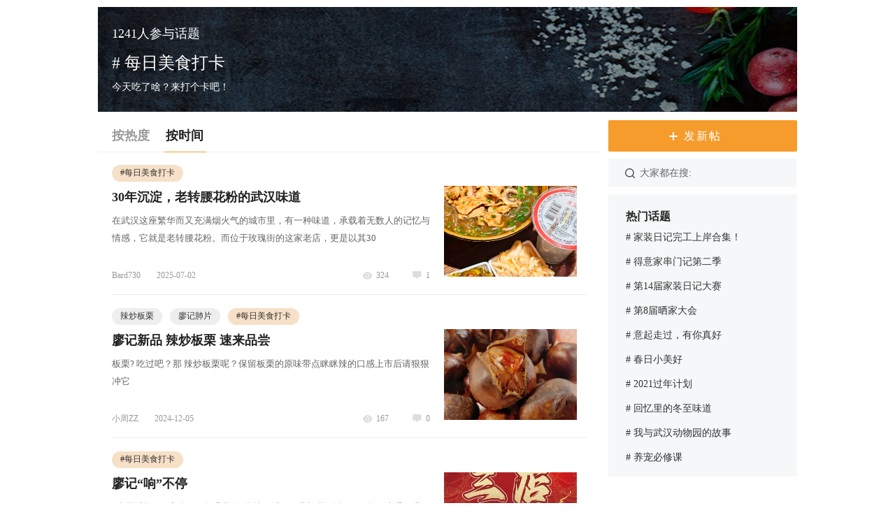

--- FILE ---
content_type: text/html; charset=UTF-8
request_url: http://www.deyi.com/topic/144-2-1
body_size: 4873
content:
<!DOCTYPE HTML>
<html>

<head>
    <title>#每日美食打卡_话题_得意生活</title>
    <meta name="description" content=",得意生活-武汉生活消费社区" />
    <meta http-equiv="Content-Type" content="text/html; charset=utf-8" />
    <meta name="viewport" content="width=device-width, initial-scale=1.0">
    <meta http-equiv="X-UA-Compatible" content="IE=edge,chrome=1">
    <meta name="author" content="deyi.com">
    <link rel="stylesheet" href="/data/cache/style_11_common.css?6o8"/>
    <link rel="stylesheet" href="/v2/editor/public/css/index.css?0.0.299"/>
    <link rel="stylesheet" type="text/css" href="/data/cache/style_11_common.css?0.0.299">
    <script type="text/javascript" src="/v2/editor/public/js/jquery-1.7.2.min.js?0.0.299"></script>
</head>
<body>

<!-- content head -->
<a href="javascript:;" class="w1000_center content-head db pr">
    <div class="head-bg">
                <img src="http://api-s.deyi.com/20181116/14/00a13d563dd473e9510f408e513a50405bee61c975865.jpg" alt="" class="content-bg" />
            </div>
        <div class="head-msg  content-hot  pa"> <!--按话题才有 content-hot-->
        <span class="head-join db">1241人参与话题 </span>
        <p class="head-title db"># 每日美食打卡</p>
        <p class="head-info db">今天吃了啥？来打个卡吧！</p>
    </div>
    
</a>

<!-- content-box -->
<div class="w1000_center content-box clearfix">
    <div class="left left-content-box">
        <div class="left-box-head">
            <a href="/topic/144-1-1" class="row-item ">按热度</a>
            <a href="/topic/144-2-1" class="row-item  select-item after-ml95">按时间</a>
        </div>

        <div class="left-box-content">
            
                        <div class="content-item pr">
                <div class="label-box">
                                        <!--如果话题相同高亮: label-item-active-->
                    <a href="/topic/144-1-1" class="label-item label-item-active"><span>#</span>每日美食打卡</a>                </div>

                <a href="/thread-20032140-1-1.html" class="content-box clearfix">
                    <div class="left content-msg pdr190"> <!--pdr190-->
                        <div class="box-title">30年沉淀，老转腰花粉的武汉味道</div>
                        <div class="box-content">
                            在武汉这座繁华而又充满烟火气的城市里，有一种味道，承载着无数人的记忆与情感，它就是老转腰花粉。而位于玫瑰街的这家老店，更是以其30                        </div>

                        <div class="box-foot clearfix">
                            <div class="left">
                                <span class="foot-name dib">Bard730</span>
                                <span class="foot-time dib">2025-07-02</span>
                            </div>

                            <div class="right">
                                <span class="view-num">324</span>
                                <span class="reply-num">1</span>
                            </div>
                        </div>

                    </div>

                    <!--这里需要判断是否存在图片/视屏 190*130-->
                                        <div class="right contet-img">
                      <img src="http://img.deyi.com/forum/202507/02/1331564069ba50b5779ec4.jpg" alt="" class="tips-img"/>
                    </div>
                                    </a>
            </div>
                        <div class="content-item pr">
                <div class="label-box">
                                         <!-- 如果标签相同高亮, tag-item-hover-2-active -->
                    <a href="/tag/辣炒板栗-2-1" class="label-item  tag-item-hover-2">辣炒板栗</a>
                                         <!-- 如果标签相同高亮, tag-item-hover-2-active -->
                    <a href="/tag/廖记肺片-2-1" class="label-item  tag-item-hover-2">廖记肺片</a>
                                        <!--如果话题相同高亮: label-item-active-->
                    <a href="/topic/144-1-1" class="label-item label-item-active"><span>#</span>每日美食打卡</a>                </div>

                <a href="/thread-20008905-1-1.html" class="content-box clearfix">
                    <div class="left content-msg pdr190"> <!--pdr190-->
                        <div class="box-title">廖记新品 辣炒板栗  速来品尝</div>
                        <div class="box-content">
                            板栗? 吃过吧？那  辣炒板栗呢？保留板栗的原味带点眯眯辣的口感上市后请狠狠冲它                        </div>

                        <div class="box-foot clearfix">
                            <div class="left">
                                <span class="foot-name dib">小周ZZ</span>
                                <span class="foot-time dib">2024-12-05</span>
                            </div>

                            <div class="right">
                                <span class="view-num">167</span>
                                <span class="reply-num">0</span>
                            </div>
                        </div>

                    </div>

                    <!--这里需要判断是否存在图片/视屏 190*130-->
                                        <div class="right contet-img">
                      <img src="http://img.deyi.com/forum/202412/05/09323823273ba3bd0b109b.jpg" alt="" class="tips-img"/>
                    </div>
                                    </a>
            </div>
                        <div class="content-item pr">
                <div class="label-box">
                                        <!--如果话题相同高亮: label-item-active-->
                    <a href="/topic/144-1-1" class="label-item label-item-active"><span>#</span>每日美食打卡</a>                </div>

                <a href="/thread-20008593-1-1.html" class="content-box clearfix">
                    <div class="left content-msg pdr190"> <!--pdr190-->
                        <div class="box-title">廖记“响”不停</div>
                        <div class="box-content">
                            ?本周播报? 三店连开??气温虽降?热情不减??开业福利?全场6?.8?折??火爆开业??热销不断??加盟热线：137-2010-                        </div>

                        <div class="box-foot clearfix">
                            <div class="left">
                                <span class="foot-name dib">小周ZZ</span>
                                <span class="foot-time dib">2024-12-03</span>
                            </div>

                            <div class="right">
                                <span class="view-num">449</span>
                                <span class="reply-num">0</span>
                            </div>
                        </div>

                    </div>

                    <!--这里需要判断是否存在图片/视屏 190*130-->
                                        <div class="right contet-img">
                      <img src="http://img.deyi.com/forum/202412/03/143231c2727150d815ea3c.jpg" alt="" class="tips-img"/>
                    </div>
                                    </a>
            </div>
                        <div class="content-item pr">
                <div class="label-box">
                                         <!-- 如果标签相同高亮, tag-item-hover-2-active -->
                    <a href="/tag/萝卜干-2-1" class="label-item  tag-item-hover-2">萝卜干</a>
                                        <!--如果话题相同高亮: label-item-active-->
                    <a href="/topic/144-1-1" class="label-item label-item-active"><span>#</span>每日美食打卡</a>                </div>

                <a href="/thread-20003685-1-1.html" class="content-box clearfix">
                    <div class="left content-msg pdr190"> <!--pdr190-->
                        <div class="box-title">萝卜干下酒灵魂菜</div>
                        <div class="box-content">
                            【黄氏萝卜干】  首批全面上市定制舌尖美味，武汉特色美食零添加、零水、纯绿色食品欢迎品尝订购热线：13125050180（陈女士）                        </div>

                        <div class="box-foot clearfix">
                            <div class="left">
                                <span class="foot-name dib">晴依</span>
                                <span class="foot-time dib">2024-11-06</span>
                            </div>

                            <div class="right">
                                <span class="view-num">1169</span>
                                <span class="reply-num">1</span>
                            </div>
                        </div>

                    </div>

                    <!--这里需要判断是否存在图片/视屏 190*130-->
                                        <div class="right contet-img">
                      <img src="http://img.deyi.com/forum/202411/06/135733f6e7d35490458a3e.jpg" alt="" class="tips-img"/>
                    </div>
                                    </a>
            </div>
                        <div class="content-item pr">
                <div class="label-box">
                                        <!--如果话题相同高亮: label-item-active-->
                    <a href="/topic/144-1-1" class="label-item label-item-active"><span>#</span>每日美食打卡</a>                </div>

                <a href="/thread-19996748-1-1.html" class="content-box clearfix">
                    <div class="left content-msg pdr190"> <!--pdr190-->
                        <div class="box-title">一个人也要好好吃饭</div>
                        <div class="box-content">
                            简单的一餐 生活的向往                        </div>

                        <div class="box-foot clearfix">
                            <div class="left">
                                <span class="foot-name dib">偏爱-</span>
                                <span class="foot-time dib">2024-09-26</span>
                            </div>

                            <div class="right">
                                <span class="view-num">348</span>
                                <span class="reply-num">0</span>
                            </div>
                        </div>

                    </div>

                    <!--这里需要判断是否存在图片/视屏 190*130-->
                                        <div class="right contet-img">
                      <img src="http://img.deyi.com/forum/202409/26/1754145883c4bb2b010b88.jpg" alt="" class="tips-img"/>
                    </div>
                                    </a>
            </div>
                        <div class="content-item pr">
                <div class="label-box">
                                         <!-- 如果标签相同高亮, tag-item-hover-2-active -->
                    <a href="/tag/汉南长白班-2-1" class="label-item  tag-item-hover-2">汉南长白班</a>
                                        <!--如果话题相同高亮: label-item-active-->
                    <a href="/topic/144-1-1" class="label-item label-item-active"><span>#</span>每日美食打卡</a>                </div>

                <a href="/thread-19968019-1-1.html" class="content-box clearfix">
                    <div class="left content-msg "> <!--pdr190-->
                        <div class="box-title">日结20/小时包吃住长白班</div>
                        <div class="box-content">
                            主要产品：传感器、控制器、执行器。招聘岗位：质检、仓管、操作工、包装工、组装。4：上班时间：周一至周五8：00—20：30，周六周                        </div>

                        <div class="box-foot clearfix">
                            <div class="left">
                                <span class="foot-name dib">人事部小熊</span>
                                <span class="foot-time dib">2024-05-15</span>
                            </div>

                            <div class="right">
                                <span class="view-num">45</span>
                                <span class="reply-num">0</span>
                            </div>
                        </div>

                    </div>

                    <!--这里需要判断是否存在图片/视屏 190*130-->
                                    </a>
            </div>
                        <div class="content-item pr">
                <div class="label-box">
                                        <!--如果话题相同高亮: label-item-active-->
                    <a href="/topic/144-1-1" class="label-item label-item-active"><span>#</span>每日美食打卡</a>                </div>

                <a href="/thread-19886537-1-1.html" class="content-box clearfix">
                    <div class="left content-msg "> <!--pdr190-->
                        <div class="box-title">减肥最有效的方式</div>
                        <div class="box-content">
                            瘦了20斤目前觉得最容易的减肥办法就是一整天火龙果早上一个大一点的火龙果，中午一大一小，晚上一大或者两个小的火龙果饿了就吃干吃火龙                        </div>

                        <div class="box-foot clearfix">
                            <div class="left">
                                <span class="foot-name dib">想省钱，找我！</span>
                                <span class="foot-time dib">2023-07-27</span>
                            </div>

                            <div class="right">
                                <span class="view-num">377</span>
                                <span class="reply-num">2</span>
                            </div>
                        </div>

                    </div>

                    <!--这里需要判断是否存在图片/视屏 190*130-->
                                    </a>
            </div>
                        <div class="content-item pr">
                <div class="label-box">
                                         <!-- 如果标签相同高亮, tag-item-hover-2-active -->
                    <a href="/tag/社区美食-2-1" class="label-item  tag-item-hover-2">社区美食</a>
                                        <!--如果话题相同高亮: label-item-active-->
                    <a href="/topic/144-1-1" class="label-item label-item-active"><span>#</span>每日美食打卡</a>                </div>

                <a href="/thread-19805064-1-1.html" class="content-box clearfix">
                    <div class="left content-msg pdr190"> <!--pdr190-->
                        <div class="box-title">藏在高楼大厦里的私房菜</div>
                        <div class="box-content">
                            一家藏在高楼大厦里的私房菜小店，没有招牌，但很温馨，菜不错，分量不大，不过一次可以尝很多种菜，臭干子牛肠这次得到一致好评，还是第一                        </div>

                        <div class="box-foot clearfix">
                            <div class="left">
                                <span class="foot-name dib">隐猫儿</span>
                                <span class="foot-time dib">2023-02-17</span>
                            </div>

                            <div class="right">
                                <span class="view-num">1906</span>
                                <span class="reply-num">82</span>
                            </div>
                        </div>

                    </div>

                    <!--这里需要判断是否存在图片/视屏 190*130-->
                                        <div class="right contet-img">
                      <img src="http://img.deyi.com/forum/202302/17/200805361a84a64ceb75b5.jpg" alt="" class="tips-img"/>
                    </div>
                                    </a>
            </div>
                        <div class="content-item pr">
                <div class="label-box">
                                        <!--如果话题相同高亮: label-item-active-->
                    <a href="/topic/144-1-1" class="label-item label-item-active"><span>#</span>每日美食打卡</a>                </div>

                <a href="/thread-19762259-1-1.html" class="content-box clearfix">
                    <div class="left content-msg pdr190"> <!--pdr190-->
                        <div class="box-title">连到吃了几天滴热干面今天说换个口味搞个小笼包“老板，一笼包子</div>
                        <div class="box-content">
                            连到吃了几天滴热干面今天说换个口味搞个小笼包“老板，一笼包子几个啊？”老板“8个，你要几笼啊？”我看着像寺阔以吃一笼包子以上滴人咩                        </div>

                        <div class="box-foot clearfix">
                            <div class="left">
                                <span class="foot-name dib">成成成成成</span>
                                <span class="foot-time dib">2022-11-18</span>
                            </div>

                            <div class="right">
                                <span class="view-num">24</span>
                                <span class="reply-num">0</span>
                            </div>
                        </div>

                    </div>

                    <!--这里需要判断是否存在图片/视屏 190*130-->
                                        <div class="right contet-img">
                      <img src="http://img.deyi.com/forum/202211/18/1004402e7a39fccfe43e0e.jpg" alt="" class="tips-img"/>
                    </div>
                                    </a>
            </div>
                        <div class="tagslist-right-page"><a class="active" href="144-2-1">1</a><a href="144-2-2">2</a><a href="144-2-3">3</a><span class="omit">...</span><a class="right" href="144-2-2"></a></div>
                    </div>

    </div>

    <!--发帖及热门话题 -->
    <div class="right right-content-box">

                <!--按热度: 话题-->
        <a href="/forum.php?mod=misc&action=nav&special=0&" class="publish-new-message time-public-2 tc db">发新帖</a>
        <div class="pr">
            <i class="search-icon db pa"></i>
            <input placeholder="大家都在搜:" class="right-input" id="js_input_search" data-type="topic">
            <div id="js_search_content" class="content-search-box pr dn"></div>
        </div>

        <div class="hot-topic-box">
            <h3 class="topic-box-title">热门话题</h3>
                        <a href="/topic/507-1-1" class="topic-item db"># 家装日记完工上岸合集！</a>
                        <a href="/topic/506-1-1" class="topic-item db"># 得意家串门记第二季</a>
                        <a href="/topic/505-1-1" class="topic-item db"># 第14届家装日记大赛</a>
                        <a href="/topic/501-1-1" class="topic-item db"># 第8届晒家大会</a>
                        <a href="/topic/503-1-1" class="topic-item db"># 意起走过，有你真好</a>
                        <a href="/topic/493-1-1" class="topic-item db"># 春日小美好</a>
                        <a href="/topic/484-1-1" class="topic-item db"># 2021过年计划</a>
                        <a href="/topic/481-1-1" class="topic-item db"># 回忆里的冬至味道</a>
                        <a href="/topic/480-1-1" class="topic-item db"># 我与武汉动物园的故事</a>
                        <a href="/topic/479-1-1" class="topic-item db"># 养宠必修课</a>
            
            <a href="/tags.html" class="topic-more tc dn">查看全部话题</a>
        </div>
                <!-- 按热度排-->
    </div>
</div>

<link rel="stylesheet" href="//static.deyi.com/pc/topic/t3/css/common.css?0.0.299"/>
<link rel="stylesheet" type="text/css" href="//static.deyi.com/pc/topic/t3/css/tagsList.css?0.0.299">
<!--<link rel="stylesheet" type="text/css" href="http://m2.deyi.com/static/topic/css/tagsList.css">-->
<script type="text/javascript" src="//static.deyi.com/pc/topic/t3/js/tags_common.js?0.0.299"></script>
<div class="video-form">
    <div class="video-form-ct">
        <div class="video-form-height">
            <label for="">宽度</label>
            <input id="videowidth" min="1" max="400" type="number" /> px
        </div>
        <div class="video-form-width">
            <label for="">高度</label>
            <input id="videoheight" min="1" type="number" /> px
        </div>
        <div class="video-form-select">
            <label for="">对其方式</label>
            <select name="" id="video-select">
                <option value="-2">默认</option>
                <option value="-1">左对齐</option>
                <option value="0">居中</option>
                <option value="1">右对齐</option>
            </select>
        </div>
    </div>
    <div class="draft-form-other">
        <div class="shutd formtips-tipsd">取消</div>
        <div class="btnsure formtips-tipsd">确定</div>
    </div>
</div>
<script type="text/javascript" src="/v2/editor/js/ue/ueditor.config.js?0.0.299"></script>
<script type="text/javascript" src="/v2/editor/js/ue/ueditor.all.js?0.0.299"></script>
<script type="text/javascript" src="/v2/editor/js/ue/third-party/zeroclipboard/ZeroClipboard.min.js?0.0.299"></script>
<script type="text/javascript" src="/v2/editor/js/ue/dialogs/video/mains.js?0.0.299"></script>
<script type="text/javascript" src="/v2/editor/js/ue/dialogs/video/qiniu.js?0.0.299"></script>
<script type="text/javascript" src="/v2/editor/js/ue/dialogs/video/moxie.js?0.0.299"></script>
<script type="text/javascript" src="/v2/editor/js/ue/dialogs/video/plupload.js?0.0.299"></script>
<script type="text/javascript" src="/v2/editor/js/ue/dialogs/video/video.js?0.0.299"></script>
<script type="text/javascript" src="/v2/editor/js/mousewheel.js?0.0.299"></script>
<script type="text/javascript" src="/v2/editor/js/index.min.js?0.0.299"></script>

<script src="//static.deyi.com/pc/js/deyi.js?0.0.299" type="text/javascript"></script>
<script src="http://pv.sohu.com/cityjson?ie=utf-8"></script>
<script type="text/javascript">  
    var pcip=returnCitySN["cip"]
</script>
<div style="display:none;">
    <script type="text/javascript">
        var _bdhmProtocol = (("https:" == document.location.protocol) ? " https://" : " http://");
        document.write(unescape("%3Cscript src='" + _bdhmProtocol +
            "hm.baidu.com/h.js%3F1e6fd3a46a5046661159c6bf55aad1cf' type='text/javascript'%3E%3C/script%3E"));
    </script>
</div>
</body>

</html>


--- FILE ---
content_type: text/css
request_url: http://www.deyi.com/v2/editor/public/css/index.css?0.0.299
body_size: 8819
content:
a {
    text-decoration: none
}


body {
    background: #f2f2f2;
}

i {
    font-style: normal;
}

.zeditor-content {
    width: 960px;
    margin: 30px auto 0;
}

.zeditor-left {
    float: left;
    width: 750px;
}

.zeditor-hint {
    margin-bottom: 19px;
}

.zeditor-hint.active {
    position: fixed;
    top: 27px;
    z-index: 1112;
}

.zeditor-hint a {
    cursor: pointer;
}

.fitment-content .titled {
    line-height: 24px;
    height: 24px;
    padding: 0 10px;
}

.fitment-content .titled.once {
    color: #ababab;
}

.zeditor-hint a,
.Zeditor-hint i {
    font-size: 16px;
    color: #404040;
    display: inline-block;
}

.content-title {
    width: 750px;
    margin-bottom: 10px;
    position: relative;
    background: white;
}

#edui2_toolbarbox.active {
    position: fixed;
    z-index: 1111;
    top: 129px;
    width: 750px;
    border-bottom: 10px solid white;
    box-shadow: none;
}

.content-title.active {
    position: fixed;
    top: 0px;
    z-index: 1111;
    border-bottom: 10px solid #f2f2f2;
    border-top: 71px solid #f2f2f2;
    width: 752px;
}

.content-title input {
    width: 690px;
    height: 48px;
    padding: 10px 20px;
    -webkit-box-sizing: border-box;
    -moz-box-sizing: border-box;
    box-sizing: border-box;
    background: white;
    border: none;
    font-size: 20px;
    color: #222;
    outline: none;
}

.content-title div {
    position: absolute;
    top: 16px;
    right: 16px;
    font-size: 12px;
    color: #ababab;
}

.content-title span {
    color: #fd664a;
}

.zeditor-right {
    width: 190px;
    float: right;
    padding-top: 41px;
    position: fixed;
    -webkit-user-select: none;
    -moz-user-select: none;
    -ms-user-select: none;
    user-select: none;
}

.content-span {
    position: relative;
    margin-bottom: 15px;
}

.content-span-one {}

.content-span-show {
    position: relative;
    -webkit-box-sizing: border-box;
    -moz-box-sizing: border-box;
    box-sizing: border-box;
    font-size: 14px;
    color: #222;
    padding-left: 13px;
    line-height: 28px;
    background: white;
}

.check {
    cursor: pointer;

}

.check:before {
    content: "";
    display: block;
    width: 10px;
    height: 5px;
    background: url("../images/check.png") no-repeat;
    position: absolute;
    top: 12px;
    right: 12px;
    -webkit-transition: all .4s;
    -moz-transition: all .4s;
    -ms-transition: all .4s;
    -o-transition: all .4s;
    transition: all .4s;
}

.check.active:before {
    -webkit-transform: rotate(-180deg);
    -moz-transform: rotate(-180deg);
    -ms-transform: rotate(-180deg);
    -o-transform: rotate(-180deg);
    transform: rotate(-180deg);
}

.content-span-detail {
    max-height: 140px;
    overflow-y: auto;
    padding-right: 5px;
}

.content-span-detail div {
    display: inline-block;
    position: relative;
    padding: 0 12px;
    line-height: 24px;
    font-size: 14px;
    color: #222;
    margin-top: 10px;
    background: white;
    margin-right: 10px;
}

.content-span-detail span {
    width: 12px;
    height: 12px;
    background: url("../images/close1.png") no-repeat center center;
    background-size: 12px 12px;
    padding: 5px;
    position: absolute;
    top: -8px;
    right: -5px;
    cursor: pointer;
}

.content-span-check {
    display: none;
    position: relative;
}

.content-span-check .input {
    width: 190px;
    height: 28px;
    -webkit-box-sizing: border-box;
    -moz-box-sizing: border-box;
    box-sizing: border-box;
}

.content-span-check input {
    width: 171px;
    border: none;
    outline: none;
    height: 28px;
    text-indent: .5em;
    border-bottom: 1px solid #ebebeb;
    display: block;
    margin: 0 auto;
}

.content-check-ct {
    height: 170px;
    padding: 10px;
    width: 190px;
    -webkit-box-sizing: border-box;
    -moz-box-sizing: border-box;
    box-sizing: border-box;
    background: white;
    overflow-y: auto;
    position: absolute;
    top: 29px;
    left: 0;
}

.check-input.active {
    border: 1px solid #fd664a;
}

.content-span-check {
    background: white;
}

.content-span-check .close {
    height: 14px;
    position: absolute;
    top: 4px;
    right: 10px;
    cursor: pointer;
    color: #ababab;
}

.content-span-check .close.active {
    color: #2b91d6;
}

.content-check-ct div {
    padding: 0 10px;
    line-height: 24px;
    -webkit-box-sizing: border-box;
    -moz-box-sizing: border-box;
    box-sizing: border-box;
    margin-right: 10px;
    display: inline-block;
    border: 1px solid #ddd;
    margin-bottom: 10px;
    cursor: pointer;
}

.redborder:after {
    content: "";
    display: block;
    width: 4px;
    height: 22px;
    background: #fd664a;
    position: absolute;
    top: 5px;
    left: 0px;

}

.content-activity {
    position: relative;
    margin-top: 5px;
}

.content-activity-show {
    position: relative;
    -webkit-box-sizing: border-box;
    -moz-box-sizing: border-box;
    box-sizing: border-box;
    font-size: 12px;
    color: #222;
    padding-left: 10px;
    line-height: 28px;
    background: white;
    margin-top: 5px;
}

.content-activity-show .showtips {
    position: absolute;
    top: 50%;
    right: 1px;
    width: 20px;
    height: 20px;
    background: url(../images/close1.png) no-repeat center center;
    margin-top: -13px;
    padding: 5px;
    display: none;
}

.content-activity-show:hover .content-activity-title:after {
    display: block;
}

.content-activity-show:hover .showtips {
    display: block;
}

.content-activity-show.zonecheck .content-activity-title:after {
    display: block !important;
}

.content-activity-show.zonecheck .showtips {
    display: none !important;
}

.content-activity-title {
    position: relative;
}

.content-activity-title span {
    color: #fd664a;
}

.span-title {
    position: relative;
    color: #fd664a;
    font-size: 12px;
    padding-left: 20px;
}

.span-title:after {
    content: "";
    width: 14px;
    height: 14px;
    top: 7px;
    left: 1px;
    background: url("../images/btn1.png") no-repeat;
    position: absolute;
}

.redborder {
    position: relative;
    font-size: 20px;
    color: #222;
    padding-left: 10px;
    margin-bottom: 8px;
    font-family: bold;
}

.content-activity-title.active {
    color: #ababab;
}

.content-activity-title.active span {
    color: #ababab;
}

.content-activity-title:after {
    content: "";
    display: block;
    width: 170px;
    height: 1px;
    background: #f2f2f2;
    position: absolute;
    left: 0px;
    bottom: -1px;
}

.content-activity-show i.close {
    display: block;
}

.content-activity-show i {
    width: 14px;
    height: 14px;
    background: url(../images/close.png) no-repeat center center;
    padding: 5px;
    position: absolute;
    top: 2px;
    right: 5px;
    cursor: pointer;
    display: none;
}

.content-activity-detail {
    width: 190px;
    height: 263px;
    -webkit-box-sizing: border-box;
    -moz-box-sizing: border-box;
    box-sizing: border-box;
    padding: 11px 0;
    background: white;
    overflow-y: auto;
    border-top: none;
    display: none;
}

.content-activity-detail li {
    font-size: 12px;
    color: #222;
    padding: 5px 5px 5px 24px;
    margin-bottom: 10px;
    cursor: pointer;
    box-sizing: border-box;
    position: relative;
}

.content-activity-detail li:after {
    content: "#";
    display: block;
    position: absolute;
    left: 10px;
    top: 5px;
}

.content-activity-detail li:hover,
.content-activity-detail li.active {
    background: rgba(52, 153, 221, .44);
    color: white;
}

.content-activity-detail li:last-child {
    margin-bottom: 0;
}

.content-activity-detail li span {
    margin-right: 10px;
}

.content-activity-detail li i {
    width: 34px;
    height: 16px;
    text-align: center;
    background: #ff5c49;
    font-size: 12px;
    color: #fff;
    margin-left: 20px;
    line-height: 16px;
    display: inline-block;
    -webkit-border-radius: 2px;
    -moz-border-radius: 2px;
    border-radius: 2px;
}

.content-submit {
    width: 190px;
    height: 46px;
    line-height: 46px;
    text-align: center;
    font-size: 14px;
    background: #3499dd;
    color: #fff;
    margin-bottom: 8px;
    margin-top: 15px;
    cursor: pointer;
}

.content-submit.loading {
    background: #ebebeb;
    cursor: not-allowed;

}

.content-draft-show {
    position: relative;
    padding-left: 14px;
    border-bottom: 1px solid #e5e5e5;
    padding-bottom: 10px;
}

.content-draft-show:after {
    content: "";
    display: block;
    width: 4px;
    height: 18px;
    background: #fd664a;
    position: absolute;
    top: 7px;
    left: 0px;

}

.content-save-show {
    width: 90px;
    display: inline-block;
    height: 36px;
    line-height: 36px;
    text-align: center;
    font-size: 14px;
    color: #000;
    margin-bottom: 10px;
    background: white;
    cursor: pointer;
}

.content-save a {
    color: #ababab;
    display: block;
}

.content-check-left {
    float: left;
    width: 452px;
}

.content-save span {
    text-align: right;
    display: block;
    margin-top: 10px;
    color: #ababab;
    min-height: 18px;
    display: inline-block;
    margin-left: 20px;
}

.content-draft {
    margin-top: 20px;
    position: relative;
    font-size: 20px;
    color: #222;
}

.content-draft-detail {
    padding-top: 20px;
}

.content-draft-detail li {
    margin-bottom: 24px;
    cursor: pointer;
}

.content-draft-detail .titled:hover .titled {
    color: #fd664a;
}

.content-draft-detail li .titled {
    font-size: 14px;
    color: #222;
    overflow: hidden;
    text-overflow: ellipsis;
    white-space: nowrap;
    margin-bottom: 10px;
}

.content-draft-detail li .ct {
    color: #ababab;
    font-size: 10px;
}

.wrap-editor {
    width: 750px;
    min-height: 724px;
    position: relative;
    z-index: 0;
}

.editor-tips {
    margin-top: 20px;
    padding-top: 20px;
    font-size: 12px;
    line-height: 20px;
    color: #ababab;
    margin-bottom: 55px;
    border-top: 1px solid #e5e5e5;

}

.editor-tips a {
    color: #2d91d7;
}

#deyi_editor {
    width: 750px;
    min-height: 640px;
}

#hcx_forum_header .hcx_drop_down {
    z-index: 2222;
}

.zeditor-right-ct {
    float: right;
    width: 190px;
}

.content-draft-detail li .ct i {
    display: block;
    float: left;
}

.content-draft-detail li .ct span {
    display: block;
    float: right;
    cursor: pointer;
}

.content-draft-detail li .titled.active {
    color: #fd664a;
}

.content-check {
    margin-bottom: 15px;
    -webkit-user-select: none;
    -moz-user-select: none;
    -ms-user-select: none;
    user-select: none;
}

.content-check-left:after {
    content: "";
    display: block;
    clear: both;
}

.zeitor-reply-check a {
    float: right;
    color: #ababab;
    margin-right: 20px;
    line-height: 22px;
}

.content-check-left>div {
    width: 144px;
    height: 24px;
    float: right;
    background: white;
    position: relative;
    margin-right: 6px;
    font-size: 12px;
    color: #222;
    line-height: 24px;
}

.check-title {
    -webkit-box-sizing: border-box;
    -moz-box-sizing: border-box;
    box-sizing: border-box;
    padding: 0 10px;
}

.check-title.once {
    color: #ababab
}

#edui122_body>.edui-box {
    margin: 0px -3px 0 11px;
}

.check-info-list {
    width: 144px;
    -webkit-box-sizing: border-box;
    -moz-box-sizing: border-box;
    box-sizing: border-box;
    position: absolute;
    background: white;
    top: 24px;
    left: 0;
    border: 1px solid #e5e5e5;
    max-height: 170px;
    overflow-y: auto;
    display: none;
    z-index: 1003;
}

li {
    list-style-type: none
}

.check-info-list li {
    padding: 2px 10px;
    margin-top: 5px;
    cursor: pointer;
}

.check-info-list li:hover,
.check-info-list li.active {
    background: rgba(52, 153, 221, .44);
    color: white;
}

.content-check-right {
    padding-top: 3px;
    text-align: right;
}

.content-check-right>div {
    padding-left: 23px;
    position: relative;
    display: inline-block;
    margin-right: 20px;
    cursor: pointer;
}

.content-check-right>div:after {
    content: "";
    display: block;
    width: 12px;
    height: 12px;
    background: url("../images/checks.png") no-repeat;
    position: absolute;
    top: 50%;
    left: 2px;
    margin-top: -6px;
}

.content-check-right>div.active:after {
    background: url("../images/checked.png") no-repeat;
}

.content-check-right>div:last-child {
    margin-right: 0;
}

.content-check-form {
    display: none;
    width: 750px;
    -webkit-box-sizing: border-box;
    -moz-box-sizing: border-box;
    box-sizing: border-box;
    padding: 10px;
    background: white;
    margin-bottom: 10px;
    -webkit-user-select: none;
    -moz-user-select: none;
    -ms-user-select: none;
    user-select: none;
}

.content-form-fitment>div {
    float: left;
    width: 280px;
    margin-bottom: 10px;

}

.content-check-form .length {
    margin-right: 0;
    width: 696px;
    background: white;
}

.content-form-fitment>div label {
    width: 70px;
    font-size: 12px;
    color: #222;
    float: left;
    line-height: 24px;
}

.fitment-content {
    width: 200px;
    position: relative;
    float: right;
    line-height: 24px;
    background: #f9fafa;
    color: #222;
}

.fitment-content.once {
    color: #ababab;
}

.content-check-form .other {
    margin-right: 130px;
}

.content-check-form .other:nth-of-type(2n+1) {
    margin-right: 0;
}

.fitment-content-list {
    width: 200px;
    -webkit-box-sizing: border-box;
    -moz-box-sizing: border-box;
    box-sizing: border-box;
    position: absolute;
    background: white;
    top: 24px;
    left: 0;
    border: 1px solid #e5e5e5;
    max-height: 170px;
    overflow-y: auto;
    display: none;
    z-index: 1003;
}

.fitment-content-list li {
    padding: 4px 10px;
    margin-top: 10px;
    cursor: pointer;
}

.fitment-content-list li:hover,
.fitment-content-list li.active {
    background: rgba(52, 153, 221, .44);
    color: white;
}

.length input {
    width: 617px;
    outline: none;
    font-size: 12px;
    border: none;
    background: #f9fafa;
    height: 24px;
    line-height: 24px;
    -webkit-box-sizing: border-box;
    -moz-box-sizing: border-box;
    box-sizing: border-box;
    padding: 0 10px;
}

.length div {
    display: inline-block;
}

.must {
    position: relative;
}

.must:after {
    content: "*";
    display: block;
    color: #e31111;
    position: absolute;
    top: 4px;
    left: -10px;
}

.pass,
.nopass {
    position: relative;
}

.pass:before {
    content: "";
    display: block;
    width: 14px;
    height: 14px;
    background: url("../images/pass.png") no-repeat;
    position: absolute;
    top: 5px;
    right: -27px;
}

.nopass:before {
    content: "";
    display: block;
    width: 14px;
    height: 14px;
    background: url("../images/nopass.png") no-repeat;
    position: absolute;
    top: 5px;
    right: -27px;
}

.formtips {
    width: 440px;
    min-height: 260px;
    -webkit-box-sizing: border-box;
    -moz-box-sizing: border-box;
    box-sizing: border-box;
    border-radius: 5px;
    position: fixed;
    top: 50%;
    left: 50%;
    margin-left: -220px;
    margin-top: -130px;
    background: white;
    z-index: 1116;
    display: none;
}

.formtips-title {
    text-align: center;
    line-height: 50px;
    font-size: 20px;
    color: #404040;
}

.formtips-close {
    width: 14px;
    height: 14px;
    position: absolute;
    top: 7px;
    right: 6px;
    padding: 10px;
    cursor: pointer;
}

.formtips-content {
    margin: 50px 30px;
    text-align: center;
    font-size: 24px;
    line-height: 40px;
    color: #312d2b;
}

.formtips-submit {
    width: 148px;
    height: 36px;
    line-height: 36px;
    text-align: center;
    border-radius: 4px;
    background: #3499dd;
    color: white;
    font-size: 16px;
    position: absolute;
    left: 50%;
    bottom: 20px;
    margin-left: -74px;
    cursor: pointer;
}

.formtips-masker {
    width: 100%;
    height: 100%;
    position: fixed;
    background: rgba(0, 0, 0, .6);
    top: 0;
    left: 0;
    z-index: 1115;
    display: none;
}

.content-draft-detail {
    max-height: 360px;
    overflow-y: scroll;
}

#video {
    position: fixed;
    width: 540px;
    height: 371px;
    border: 1px solid #ddd;
    top: 50%;
    left: 50%;
    margin-left: -254px;
    margin-top: -185px;
    padding: 18px;
    box-sizing: border-box;
    background: white;
    display: none;
    z-index: 1100;
}

.video-list {
    height: 300px;
    overflow: auto;
}

.video-list .view {
    position: relative;
    width: 113px;
    float: left;
    margin-right: 8px;
    margin-bottom: 20px
}

.video-list .view p {
    font-size: 12px;
    color: #222;
    line-height: 24px;
    text-align: center;
    overflow: hidden;
    text-overflow: ellipsis;
    white-space: nowrap
}

#pickfiles1 {
    background: url("../images/icon-add.png") no-repeat;
    background-size: cover;
    width: 113px;
    height: 113px !important;
    cursor: pointer;
}

.video-close {
    width: 17px;
    height: 17px;
    background: url("editor/public/images/close.png") no-repeat center center;
    position: absolute;
    top: -10px;
    right: -10px;
    padding: 10px;
    cursor: pointer;
    z-index: 111;
}

#masklayer {
    width: 100%;
    height: 100%;
    position: fixed;
    z-index: 1007;
    background: #000;
    opacity: 0.5;
    filter: alpha(opacity=50);
    top: 0;
    left: 0;
    display: none;
}

.progress-ct {
    height: 20px;
    width: 300px;
    position: absolute;
    top: 50%;
    left: 50%;
    margin-top: -10px;
    margin-left: -150px;
    border-radius: 10px;
    overflow: hidden;
    background: #eee;
    display: none;
}

.progress {
    background: #159fec;
    height: 100%;
}

.fulfill {
    width: 24px;
    height: 24px;
    position: absolute;
    right: 0;
    bottom: 48px;
    display: none;
    background: url("editor/public/images/fulfill.png") no-repeat;
}

.edui-for-insertimage .edui-dialog-foot {
    display: none;
}

.video-footer-start {
    position: absolute;
    width: 68px;
    height: 24px;
    text-align: center;
    border-radius: 2px;
    background: #3498dc;
    font-size: 12px;
    line-height: 24px;
    color: white;
    cursor: pointer;
    right: 20px;
}

::-webkit-scrollbar {
    width: 5px;
    height: 12px;
    -webkit-border-radius: 40%
}

::-webkit-scrollbar-thumb {
    background: #c3c3c3;
    -webkit-border-radius: 12px
}

::-moz-scrollbar {
    width: 5px;
    height: 12px;
    -moz-border-radius: 40%
}

::-moz-scrollbar-thumb {
    background: #c3c3c3;
    -moz-border-radius: 12px
}

::-ms-scrollbar {
    width: 5px;
    height: 12px;
    -ms-border-radius: 40%
}

::-ms-scrollbar-thumb {
    background: #c3c3c3;
    -ms-border-radius: 12px
}

.swal-footer {
    text-align: center
}

.viewd {
    width: 113px;
    height: 113px
}

.progress-tips {
    display: inline-block;
    width: 424px;
}

.video-footer-return {
    /*position: absolute;*/
    width: 68px;
    height: 24px;
    display: inline-block;
    text-align: center;
    border-radius: 2px;
    background: white;
    /* color: #222; */
    font-size: 12px;
    line-height: 22px;
    color: #222;
    cursor: pointer;
    /*right: 109px;*/
    border: 1px solid #ddd;
    box-sizing: border-box;
}

.content-check-list {
    height: 170px;
    width: 100%;
    padding: 10px;
    -webkit-box-sizing: border-box;
    -moz-box-sizing: border-box;
    box-sizing: border-box;
    overflow-y: auto;
    position: absolute;
    top: 34px;
    left: 0;
    background: white;
}

.content-check-list h4 {
    margin: 5px;
}

.footer-check {
    text-align: right;
}

.footer-check a {
    color: #999;
    margin-top: 5px;
    display: inline-block;
    line-height: 35px;
    margin-right: 10px;
}

.content-check-ct li,
.content-check-list li {
    font-size: 12px;
    color: #222;
    padding: 5px 8px;
    margin-bottom: 5px;
    cursor: pointer;
    width: 80px;
    -webkit-box-sizing: border-box;
    -moz-box-sizing: border-box;
    box-sizing: border-box;
    ;
    margin-right: 5px;
    display: inline-block;
}

.content-check-ct li:nth-of-type(2n),
.content-check-list li:nth-of-type(2n) {
    margin-right: 0;
}

.content-check-ct li:hover,
.content-check-list li:hover {
    background: rgba(52, 153, 221, .44);
    color: white;
}

.content-check-ct li:last-child,
.content-check-ct li:last-child {
    margin-bottom: 0;
}

.draft-form {
    width: 270px;
    /*height:166px;*/
    background: white;
    position: fixed;
    z-index: 1200;
    top: 50%;
    left: 50%;
    margin-top: -83px;
    margin-left: -135px;
    -webkit-box-sizing: border-box;
    -moz-box-sizing: border-box;
    box-sizing: border-box;
    padding: 15px 21px;
    border: 1px solid #ddd;
    display: none;
}

.draft-form-title {
    font-size: 12px;
    line-height: 18px;
    color: #222;
    margin-bottom: 15px;
}

.draft-form-ct .formtips-tipsd {
    width: 140px;
    height: 28px;
    text-align: center;
    border-radius: 2px;
    background: #f7f6fd;
    margin: 0 auto 10px;
    color: #222;
    line-height: 28px;
    cursor: pointer;
    display: block;
}

.draft-form-ct .return {
    color: white;
    margin: 0 auto;
    background: #3498dc;
}

.draft-form-other div {
    display: inline-block;
    width: 80px;
    text-align: center;
    height: 28px;
    line-height: 28px;
    background: #f7f6fd;
    color: #222;
    border-radius: 2px;
    margin: 0 14px;
    cursor: pointer;
}

.draft-form-other .sure {
    background: #3498dc;
    color: white;
}

.zeitor-reply {
    width: 750px;
    margin: 0 auto;
}

.zeitor-reply-reply {
    background: white;
    padding: 10px;
    margin-bottom: 10px;
}

.zeitor-reply-reply p {
    font-size: 12px;
    color: #222;
    line-height: 14px;
    position: relative;
    display: inline-block;
}

.zeitor-reply-reply p:after {
    content: "";
    display: block;
    width: 12px;
    height: 12px;
    background: url("../images/reply-icon.png");
    position: absolute;
    top: 50%;
    right: -19px;
    margin-top: -6px;
}

.zeitor-reply-reply span {
    display: inline-block;
    margin: 0 4px;
    color: #0a7bc7;
}

.zeitor-reply-quote {
    width: 750px;
    background: white;
    -webkit-box-sizing: border-box;
    -moz-box-sizing: border-box;
    box-sizing: border-box;
    padding: 8px 30px;
    margin-bottom: 10px;
    position: relative;
}

.zeitor-reply-quote .btn {
    position: absolute;
    background: #3499dd;
    width: 70px;
    height: 30px;
    line-height: 30px;
    border-radius: 5px;
    font-size: 18px;
    text-align: center;
    right: 20px;
    top: 50%;
    margin-top: -15px;
    color: white;
    display: none;
    cursor: pointer;
}

.hidden-quote-message {
    position: absolute;
    width: 600px;
    height: 100%;
    top: 0;
    left: 0;
    -webkit-box-sizing: border-box;
    -moz-box-sizing: border-box;
    box-sizing: border-box;
    display: none;
    background: white;
}

.hidden-quote-message textarea {
    width: 100%;
    height: 100%;
    border: none;
    box-sizing: border-box;
    padding: 10px;
}

.zeitor-reply-quote .btn.active {
    display: block;
}

.zeitor-reply-quote:hover .btn {
    display: block;
}

.zeitor-reply-quote .name {
    font-size: 12px;
    color: #ababab;
    position: relative;
}

.zeitor-reply-quote .content {
    font-size: 12px;
    color: #222;
    position: relative;
}

.zeitor-reply-quote .name:after {
    content: "";
    display: block;
    width: 10px;
    height: 8px;
    background: url("../images/qoute-left.png");
    position: absolute;
    top: 3px;
    left: -19px;
}

.zeitor-reply-quote .content:before {
    content: "";
    display: block;
    width: 10px;
    height: 8px;
    background: url("../images/qoute-right.png");
    position: absolute;
    bottom: 3px;
    right: -19px;
}

.zeitor-reply-check {
    margin-top: 10px;
    width: 100%;
    padding-bottom: 10px;
    margin-bottom: 10px;
    float: none;
}

.content-check .content-check-left>div {
    float: left
}

.zeitor-reply-submit {
    width: 120px;
    height: 30px;
    line-height: 30px;
    text-align: center;
    color: white !important;
    background: #3499dd !important;
    margin-right: 0 !important;
    float: right !important;
    cursor: pointer;
}

.zeitor-reply-submit.loading {
    background: #ebebeb !important;
    cursor: not-allowed;
}

#edui68 .edui-icon {
    background-position: -516px -18px !important;
    background-image: url(http://static.deyi.com/pc/image/editor/editor.gif) !important;
    margin: 0 5px 0 -4px;
}

#errortips {
    position: fixed;
    width: 300px;
    height: 50px;
    line-height: 50px;
    text-align: center;
    font-size: 16px;
    color: #fff;
    -webkit-border-radius: 5px;
    -moz-border-radius: 5px;
    border-radius: 5px;
    background: rgba(0, 0, 0, .6);
    top: 50%;
    left: 50%;
    z-index: 11;
    margin-left: -150px;
    margin-top: -25px;
    display: none;
    z-index: 11111111;
}

.captcha {
    display: none;
    position: fixed;
    width: 440px;
    height: 310px;
    top: 50%;
    left: 50%;
    margin-top: -150px;
    margin-left: -220px;
    background: white;
    border-radius: 4px;
    -webkit-box-sizing: border-box;
    -moz-box-sizing: border-box;
    box-sizing: border-box;

    z-index: 111111;
}

.captcha-title {
    line-height: 66px;
    border-bottom: 2px solid #e5e5e5;
    font-size: 20px;
    color: #404040;
    text-align: center;
}

.captcha-code {
    overflow: hidden;

}

.captcha-ct {
    margin-top: 40px;
    padding: 0 50px;
}

.captcha-code-left {
    font-size: 16px;
    color: #312d2b;
    float: left;
    line-height: 38px;
}

.captcha-code-right {
    float: right;
    width: 270px;
    position: relative;
    margin-bottom: 20px;
}

.captcha-code-right .tips {
    font-size: 12px;
    position: absolute;
    left: 0;
    top: 50px;
    color: #e32300;
    display: none;
}

.captcha-code-right #captchacode {
    width: 100%;
    height: 38px;
    padding: 4px 11px;
    -webkit-box-sizing: border-box;
    -moz-box-sizing: border-box;
    box-sizing: border-box;
    font-size: 16px;
    border: solid 1px rgba(218, 218, 218, 1);
    margin-bottom: 30px;
    outline: none;
}

.captcha-code-right #captchacode.errortips {
    border: solid 1px #e32300;
}

.captcha-img img {
    width: 166px;
    height: 40px;
    display: inline-block;
    vertical-align: middle;
}

.captcha-img div {
    font-size: 12px;
    color: #ababab;
    display: inline-block;
}

.captcha-img span {
    color: #3196db;
    margin-left: 5px;
    cursor: pointer;
}

.captcha-submit {
    width: 148px;
    height: 36px;
    text-align: center;
    font-size: 16px;
    color: #fff;
    margin: 20px auto;
    background: #3499dd;
    line-height: 36px;
    cursor: pointer;
}

.captcha>img {
    width: 18px;
    height: 18px;
    position: absolute;
    right: 16px;
    top: 16px;
    padding: 10px;
    cursor: pointer;
}

.capture {
    width: 220px;
    height: 165px;
    position: fixed;
    left: 50%;
    top: 50%;
    margin-left: -110px;
    margin-top: -100px;
    overflow: hidden;
    -webkit-border-radius: 10px;
    -moz-border-radius: 10px;
    border-radius: 10px;
    display: none;
    z-index: 11111111;
}

.capture img {
    max-width: 100%;
}

.capture p {
    font-size: 16px;
    line-height: 50px;
    text-align: center;
    position: absolute;
    left: 0;
    top: 100px;
    height: 50px;
    background: white;
    width: 100%;
}

.zeditor #edui117 {
    /* left: 641px;
    top: 377px;
    z-index: 1009;
    width: 507px;
    height: 411px; */
}

.video-form {
    display: none;
}

.video-form-ct input {
    display: inline-block;
    width: 150px;
}

.draft-form-other .btnsure {
    background: #3498dc;
    color: white;
}

.zeditor-left.active {
    padding-top: 200px
}

.tagslist {
    width: 960px;
    margin: 0 auto;
}

.tagslist-title {
    line-height: 70px;
    font-size: 24px;
    color: #222;
    border-bottom: 1px solid #e9e9e9;
    margin-bottom: 20px;
}

.clearfix {
    overflow: hidden;
}

.tagslist-left {
    float: left;
    width: 230px;
    padding-top: 15px;
    background-color: rgba(249, 249, 249, 1);
}

.tagslist-topic {
    margin: 15px 18px 0;
}

#edui1.active {
    padding-top: 17px;
}

.tagslist-span {
    border-bottom: 1px solid #e9e9e9;
    margin: 0 18px;
}

.tagslist-span li {
    font-size: 14px;
    color: #666;
    margin-bottom: 29px;
}

.tagslist-span li:hover,
.tagslist-topic li:hover {
    text-decoration: underline;
}

.tagslist-topic li {
    float: left;
    width: 72px;
    font-size: 14px;
    color: #222;
    margin-right: 42px;
    overflow: hidden;
    text-overflow: ellipsis;
    white-space: nowrap;
    margin-bottom: 20px;
}

.tagslist-topic li:nth-of-type(2n) {
    margin-right: 0;
}

.tagslist-header {
    padding-left: 20px;
    position: relative;
    font-size: 18px;
    color: #222;
    margin-bottom: 18px;
    font-family: MicrosoftYaHei;
}

.tagslist-more {
    font-size: 18px;
    color: #222;
    padding-left: 20px;
    position: relative;
    display: block;
    border-top: 10px solid white;
    font-family: MicrosoftYaHei;
    text-decoration: none;
    line-height: 54px;
    padding-left: 38px;
}

.tagslist-more:hover {
    text-decoration: none;
}

,
tagslist-topic li {
    float: left;

}

.tagslist-more:after {
    content: "";
    display: block;
    width: 8px;
    height: 14px;
    background: url("../images/arrows-right.png");
    top: 50%;
    right: 18px;
    margin-top: -7px;
    position: absolute;
}

.tagslist-more:before,
.tagslist-header:before {
    content: "";
    display: block;
    width: 11px;
    height: 11px;
    background: url("../images/title-icon.png");
    position: absolute;
    top: 50%;
    left: 0;
    margin-top: -8px;
}

.tagslist-more:before {
    left: 18px;
}

.tagslist-right {
    float: right;
    width: 710px;
}

.tagslist-right-ct .nodata p {
    text-align: center;
    margin-top: 294px;
    font-size: 14px;
}

.content-save {
    min-height: 18px;
}

.tagslist-right-header {
    height: 48px;
    line-height: 48px;
    border-bottom: 1px solid #e9e9e9;
    overflow: hidden;
    padding-bottom: 5px;
}

.tagslist-right-header .left {
    float: left;
}

.tagslist-right-header .left span,
.tagslist-right-header .left a {
    display: inline-block;
    vertical-align: middle;
    margin-right: 18px;
    line-height: 22px;
    padding: 0 12px;
    color: #000;
}

.tagslist-right-header .left a.active {
    background: #3499dd;
    border-radius: 2px;
    color: white;
}

.tagslist-right-header .right {
    float: right;
}

a:hover {
    text-decoration: none !important;
}

.tagslist-right-header .right a {
    line-height: 32px;
    color: white;
    font-size: 16px;
    border-radius: 2px;
    background: #3499dd;
    display: inline-block;
    vertical-align: middle;
    padding: 0 20px;
}

.tagslist-right-ct {
    overflow: hidden;
    padding-left: 30px;
    min-height: 800px;
}

.tagslist-right-ct li:last-of-type {
    border-bottom: 0;
}

.tagslist-ct-header {
    margin-bottom: 20px;
}

.tagslist-ct-header p {
    display: inline-block;
    height: 22px;
    padding-right: 10px;
    background: #eef6fc;
    border-radius: 2px;
}

.tagslist-ct-header>span {
    display: inline-block;
    height: 22px;
    line-height: 22px;
    padding: 0 10px;
    color: #222222;
    background: #eef6fc;
    border-radius: 2px;
    margin-right: 10px;
}

.tagslist-ct-header p span {
    margin-right: 8px;
    display: inline-block;
    height: 22px;
    line-height: 22px;
    border-radius: 2px 0 0 2px;
    width: 16px;
    text-align: center;
    background: #1b8fe3;
    color: white;
}

.tagslist-ct-title {
    font-size: 18px;
    color: #222;
    overflow: hidden;
    text-overflow: ellipsis;
    white-space: nowrap;
}

.tagslist-ct-content {
    height: 44px;
    line-height: 22px;
    font-size: 14px;
    color: #999;
    display: -webkit-box;
    -webkit-box-orient: vertical;
    -webkit-line-clamp: 2;
    overflow: hidden;
    margin-bottom: 16px;
}

.tagslist-ct-bottom {
    overflow: hidden;
}

.tagslist-ct-bottom .left {
    float: left;
}

.tagslist {
    font-family: MicrosoftYaHei;
}

.tagslist-ct-bottom .left span {
    display: inline-block;
    margin-right: 21px;
    font-size: 12px;
    color: #999;
}

.tagslist-ct-bottom .right {
    float: right;
}

.tagslist-ct-bottom .right p {
    display: inline-block;
    padding-left: 24px;
    position: relative;
    margin-left: 19px;
    color: #ababab;
}

.tagslist-ct-bottom .look:after {
    content: "";
    display: block;
    width: 19px;
    height: 14px;
    position: absolute;
    top: 50%;
    margin-top: -7px;
    left: 0;
    background: url("../images/look.png");
}

.tagslist-ct-bottom .read:after {
    content: "";
    display: block;
    width: 17px;
    height: 14px;
    position: absolute;
    top: 50%;
    margin-top: -7px;
    left: 0;
    background: url("../images/read.png");
}

.tagslist-right-ct li {
    padding: 20px 0;
    border-bottom: 1px solid #e9e9e9;
}

.tagslist-right-page {
    float: right;
    margin-bottom: 61px;
    margin-top: 30px;
}

.tagslist-right-page a,
.tagslist-right-page span {
    display: inline-block;
    width: 36px;
    height: 36px;
    -webkit-box-sizing: border-box;
    -moz-box-sizing: border-box;
    box-sizing: border-box;
    border: 1px solid #e9e9e9;
    border-radius: 2px;
    margin-left: 10px;
    vertical-align: middle;
    line-height: 36px;
    text-align: center;
    font-size: 14px;
    color: #222;
    cursor: pointer;
}

.tagslist-right-page span {
    cursor: Default;
}

.tagslist-right-page a.active,
.tagslist-right-page a:hover {
    background: #e3ecf1;
}

tagslist-right-page .left:hover {
    background: #e3ecf1 url("../images/arrows-left.png") center center no-repeat;
}

.tagslist-right-page .right:hover {
    background: #e3ecf1 url("../images/arrows-right.png") center center no-repeat;

}

.tagslist-right-page .left {
    background: url("../images/arrows-left.png") center center no-repeat;
}

.tagslist-right-page .right {
    background: url("../images/arrows-right.png") center center no-repeat;
}

.sugide {
    width: 960px;
    margin: 0 auto;
    font-family: MicrosoftYaHei;
}

.sugide>h2 {
    line-height: 70px;
    font-size: 24px;
    color: #222;
    border-bottom: 1px solid #e9e9e9;
    margin-bottom: 20px;
}

.sugide .icon:after {
    content: "";
    display: block;
    width: 11px;
    height: 11px;
    background: url(../images/title-icon.png);
    position: absolute;
    top: 50%;
    left: 0;
    margin-top: -8px;
}

.sugide-span {
    overflow: hidden;
    border-bottom: 1px solid #e9e9e9;
}

.sugide-topic {
    overflow: hidden;
    margin-top: 30px;
    margin-bottom: 30px;
}

.sugide-span .sugide-title,
.sugide-topic .sugide-title {
    float: left;
    font-size: 20px;
    color: #222;
    width: 108px;
    -webkit-box-sizing: border-box;
    -moz-box-sizing: border-box;
    box-sizing: border-box;
    padding-left: 20px;
    position: relative;
}

.sugide-span ul li {
    display: inline-block;
    margin-right: 50px;
    font-size: 14px;
    color: #666;
    margin-bottom: 30px;
}

.sugide-span ul li span {
    margin-right: 11px;
    color: #666;
}

.sugide-span ul li:hover .spanct {
    text-decoration: underline;
    color: #222;
}

.sugide-topic ul {
    overflow: hidden;
    float: right;
}

.sugide-topic li {
    float: left;
    margin-right: 36px;
    width: 114px;
    font-size: 14px;
    color: #666;
    margin-bottom: 34px;
}

.sugide-topic a {
    color: #666;
}

.sugide-topic a:hover {
    text-decoration: underline !important;
    color: #222;
}

.sugide ul {
    float: right;
    width: 840px;
}

.content-save {
    position: relative;
}

.zeditor-right .newreply-btn {
    width: 90px;
    display: inline-block;
    height: 36px;
    line-height: 36px;
    text-align: center;
    font-size: 14px;
    color: #000;
    margin-bottom: 10px;
    background: white;
    cursor: pointer;
    margin-left: 5px;
}

.content-check-left .zeitor-reply-replys {
    color: #ababab;
    text-align: center;
    cursor: pointer;
}

.tagslist-right-ct .nodata {
    background: url("../images/nodata.png") center center no-repeat;
    width: 100%;
    height: 400px;
}

.coverimg-btn {
    width: 750px;
    height: 60px;
    text-align: center;
    background: url("../images/cover-bg.png") center center no-repeat;
}

.coverimg-btn p {
    font-size: 20px;
    color: #151515;
    line-height: 60px;
    margin-right: 10px;
}

.coverimg {
    margin-bottom: 20px;
    margin-top: 10px;
}

.coverimg-btn span {
    color: #666;
    line-height: 60px;
    font-size: 14px;
}

.coverimg-img {
    width: 750px;
    height: 289px;
    position: relative;
    display: none;
}

.coverimg-img p {
    width: 256px;
    height: 32px;
    line-height: 32px;
    text-align: center;
    -webkit-border-radius: 16px;
    -moz-border-radius: 16px;
    border-radius: 16px;
    background: rgba(0, 0, 0, 0.7);
    box-shadow: 0px 0px 10px 0px rgba(45, 146, 215, 0.3);
    position: absolute;
    left: 247px;
    bottom: 10px;
    font-size: 14px;
    color: white;
}

.webuploader-container {
    position: relative;
}

.webuploader-element-invisible {
    position: absolute !important;
    clip: rect(1px 1px 1px 1px);
    /* IE6, IE7 */
    clip: rect(1px, 1px, 1px, 1px);
}

.webuploader-pick {
    position: relative;
    display: inline-block;
    cursor: pointer;
    /*background: #00b7ee;*/
    /*padding: 10px 15px;*/
    color: #fff;
    text-align: center;
    border-radius: 3px;
    overflow: hidden;
}

.webuploader-pick-hover {
    background: #00a2d4;
}

.webuploader-pick-disable {
    opacity: 0.6;
    pointer-events: none;
}


.zeditor-componted {
    position: fixed;
    top: 200px;
    margin-left: -150px;
    left: 50%;
    width: 400px;
    bottom: 20%;
    overflow-y: auto;
    display: none;
    z-index: 2000;
    background: white;
    padding: 20px;
}

.content-template {
    width: 190px;
    height: 46px;
    line-height: 46px;
    text-align: center;
    font-size: 14px;
    background: #3499dd;
    color: #fff;
    margin-bottom: 8px;
    margin-top: 15px;
    cursor: pointer;
}

.zeditor-componted li {
    cursor: pointer;
    margin-bottom: 10px;
}

.draft-tipd {
    width: 270px;
    /* height: 166px; */
    background: white;
    position: fixed;
    z-index: 1200;
    top: 50%;
    left: 50%;
    margin-top: -83px;
    margin-left: -135px;
    -webkit-box-sizing: border-box;
    -moz-box-sizing: border-box;
    box-sizing: border-box;
    padding: 15px 21px;
    border: 1px solid #ddd;
    display: none;
}
.draft-tipd-other a {
    display: block;
    width: 80px;
    text-align: center;
    height: 28px;
    line-height: 28px;
    background: #3498dc;
    color: white;
    border-radius: 2px;
    margin: 0 auto;
    cursor: pointer;
}

.draft-tipp {
    width: 370px;
    /* height: 166px; */
    background: white;
    position: fixed;
    z-index: 1200;
    border-radius: 10px;
    top: 50%;
    left: 50%;
    margin-top: -83px;
    margin-left: -135px;
    -webkit-box-sizing: border-box;
    -moz-box-sizing: border-box;
    box-sizing: border-box;
    padding: 15px 21px;
    border: 1px solid #ddd;
    display: none;
}
.draft-tipp .draft-tipd-title{
    font-size:14px;
    line-height:27px;
}
.draft-tipp-other a {
    display: block;
    width: 80px;
    text-align: center;
    height: 28px;
    border-radius: 4px;
    line-height: 28px;
    background: #3498dc;
    color: white;
    border-radius: 2px;
    margin: 0 auto;
    cursor: pointer;
}
.draft-tips {
    width: 270px;
    /* height: 166px; */
    background: white;
    position: fixed;
    z-index: 1200;
    top: 50%;
    left: 50%;
    margin-top: -83px;
    margin-left: -135px;
    -webkit-box-sizing: border-box;
    -moz-box-sizing: border-box;
    box-sizing: border-box;
    padding: 15px 21px;
    border: 1px solid #ddd;
    display: none;
}

.draft-tips-title {
    font-size: 12px;
    line-height: 18px;
    color: #222;
    margin-bottom: 15px;
}
.draft-tipd-title {
    font-size: 12px;
    line-height: 18px;
    color: #222;
    margin-bottom: 15px;
    text-align: center;
}
.draft-tips-other {
    display: inline-block;
}

.draft-tips-other div {
    display: inline-block;
    width: 80px;
    text-align: center;
    height: 28px;
    line-height: 28px;
    background: #f7f6fd;
    color: #222;
    border-radius: 2px;
    margin: 0 14px;
    cursor: pointer;
}

.draft-tips-other div.sure {
    background: #3498dc;
    color: white;
}

.coverimage {
    /* display: none; */
}

.coverimage h3 {
    font-size: 18px;
    margin-bottom: 10px;
}

.coverimage .item {
    display: inline-block;
    margin-right: 48px;
}

.coverimage .item:last-of-type {
    margin: 0;
}

.coverimage .item .contain {
    position: relative;
    width: 213px;
    height: 141px;
    overflow: hidden;
    border: 1px solid #ccc;
    background-color: #fff;
}

.coverimage .item .contain img {
    position: absolute;
    top: 50%;
    left: 50%;
    transform: translate(-50%, -50%);
}

.coverimage .item .contain .delete {
    display: none;
    position: absolute;
    right: -1px;
    top: -1px;
    height: 24px;
    line-height: 24px;
    padding: 0 5px;
    background-color: #fd664a;
    color: #fff;
    cursor: pointer;
}

.coverimage .link-ct {
    margin-top: 10px;
}

.coverimage .link-ct input {
    display: inline-block;
    width: 140px;
    height: 23px;
    padding: 0 8px;
    border: 1px solid #ccc;
}

.showtable,
.showvote,
.showyitao {
    width: 240px;
    border: 1px solid #ddd;
    padding: 20px;
    position: fixed;
    top: 30%;
    left: 39%;
    -webkit-transform: translate3d(-50%, -50%);
    -moz-transform: translate3d(-50%, -50%);
    -ms-transform: translate3d(-50%, -50%);
    -o-transform: translate3d(-50%, -50%);
    transform: translate3d(-50%, -50%);
    font-size: 12px;
    color: #222;
    line-height: 18px;
    z-index: 9999;
    -webkit-box-sizing: border-box;
    -moz-box-sizing: border-box;
    box-sizing: border-box;
    background: white;
    display: none;
}

.showtable-bottom,
.showvote-bottom,
.showyitao-bottom {
    margin-top: 20px;
    padding-left: 15px;
}

.showtable-bottom>div,
.showvote-bottom>div,
.showyitao-bottom>div {
    display: inline-block;
    width: 68px;
    height: 24px;
    line-height: 22px;
    text-align: center;
    -webkit-border-radius: 2px;
    -moz-border-radius: 2px;
    border-radius: 2px;
    border: 1px solid #ddd;
    cursor: pointer;
    margin-top: 4px;
}

.showtable-bottom>div.submit,
.showvote-bottom>div.submit,
.showyitao-bottom>div.submit {
    color: white;
    border: none;
    background: #3498dd;
    margin-right: 20px;
}

.showtable p,
.showvote p,
.showyitao p {
    display: inline-block;
}

.showtable input,
.showvote input,
.showyitao input {
    width: 60px;
    margin-left: 15px
}

.showbtn,
.votebtn,
.yitaobtn {
    width: 90px;
    display: inline-block;
    height: 36px;
    line-height: 36px;
    text-align: center;
    font-size: 14px;
    color: #000;
    margin-bottom: 10px;
    background: white;
    cursor: pointer;
}

.votebtn {
    margin-left: 5px;
}

.coverimage .link-ct .modify {
    display: inline-block;
    background-color: #3499dd;
    color: #fff;
    height: 25px;
    line-height: 25px;
    padding: 0 10px;
    cursor: pointer;
    margin: 1px 0 0 5px;
}
c
.nocapture {
    position: fixed;
    width: 300px;
    height: 50px;
    line-height: 50px;
    text-align: center;
    font-size: 16px;
    color: #fff;
    -webkit-border-radius: 5px;
    -moz-border-radius: 5px;
    border-radius: 5px;
    background: rgba(0, 0, 0, .6);
    top: 50%;
    left: 50%;
    z-index: 11;
    margin-left: -150px;
    margin-top: -25px;
    display: none;
    z-index: 11111111;
}
.cation{
    width:1150px;
    margin:0 auto;
}
.cation-content h4{
    font-size:30px;
    text-align:center;
    margin-bottom:20px;
    margin-top:120px;
}
.cation .form{
    overflow: hidden;
    width:610px;
    margin:0 auto;
}
.cation .form h5{
    font-size:18px;
    font-weight: bold;
    margin-bottom:20px;
    box-sizing: border-box;
}
.content-register{
    box-sizing: border-box;
    padding: 10px;
    background: white;
    margin-bottom: 10px;
    width: 750px;
    user-select: none;
    display:none;
}
.content-register h4{
    margin-bottom:10px;
    color:red;
}
.register-form >div{
    position: relative;
    
}
.content-register >div p{
 
    width: 90px;
    font-size: 12px;
    color: #222;
    float: left;
    line-height: 24px;
    position: relative;
}
.content-register >div p:after{
    content: "*";
    display: block;
    color: #e31111;
    position: absolute;
    right:5px;
    top:0;
  
}
.content-register >div input{
    width: 617px;
    outline: none;
    font-size: 12px;
    border: none;
    background: #f9fafa;
    height: 24px;
    line-height: 24px;
    -webkit-box-sizing: border-box;
    -moz-box-sizing: border-box;
    box-sizing: border-box;
    padding: 0 10px;
}
.cation .form>div{
    float:left;
    width:300px;
    padding:20px 40px 0 40px;
    box-sizing: border-box;
}
.cation .form>div:nth-of-type(2){
    border-left:1px solid rgb(121,121,121);
}
.cation .form .list p{
    font-size:14px;
    color:#444; 
    margin:10px 0;
}
.cation .form .list input{
    border:1px solid rgb(121,121,121);
    width:222px;
    height:24px;
    padding:0 5px;
}

.cation .submit{
    
    width: 148px;
    height: 36px;
    line-height: 36px;
    text-align: center;
    border-radius: 4px;
    background: #3499dd;
    color: white;
    font-size: 16px;
 
   margin:40px auto;
    cursor: pointer;
}

--- FILE ---
content_type: text/css
request_url: http://static.deyi.com/pc/topic/t3/css/common.css?0.0.299
body_size: 1250
content:
* {
	margin: 0;
	padding: 0;
	word-wrap: break-word;
}

body {
	background: #FFF url("http://static.deyilife.cn/pc/image/common/background.png") repeat-x 0 0;
}

body,input,button,select,textarea {
	font-size: 12px/1.5;   /*// "microsoft yahei",  Tahoma,Helvetica,SimSun,sans-serif,Hei;*/
	font-family: tahoma;
	/* color: #444; */
}

textarea {
	resize: none;
}

table {
	empty-cells: show;
	border-collapse: collapse;
}

caption,th {
	text-align: left;
	font-weight: 400;
}

ul li,.xl li {
	list-style: none;
}

h1,h2,h3,h4,h5,h6 {
	font-size: 1em;
}

em,cite {
	font-style: normal;
}

a {
	color: #333;
	text-decoration: none;
}

a:hover {
	text-decoration: underline;
}

a img {
	border: none;
}

.left {
	float: left;
}

.right {
	float: right;
}

.clearfix:after {
	content: ".";
	display: block;
	height: 0;
	clear: both;
	visibility: hidden;
}
.pa{
  position: absolute;
}
.pr{
  position: relative;
}
.clearfix {
	zoom: 1;
}

hr {
	display: block;
	clear: both;
	*margin-top: -8px !important;
	*margin-bottom: -8px !important;
}

/* #hcx_forum_header{
  height: 50px;
    background-color: rgb(51, 51, 51);
    min-width: 1024px;
    width: 100%;
    z-index: 99;
    margin-bottom: 10px;
    font: 12px tahoma, 宋体;
} */
.w1000_center{
  margin: 0 auto;
  width: 1000px;
}
.dn{
  display: none;
}
.db{
  display: block;
}
.dib{
  display: inline-block;
}
.tc{
  text-align: center;
}
.tl{
  text-align: left;
}
.tr{
  text-align: right;
}
.after-ml95:after{
	margin-left: 95px !important;
}

.after-ml100:after{
	margin-left: 114px !important;
}
/* .meanu,
.login-way {
  font-size: 12px;
}
.meanu .icon,
.login-way .icon {
  background: url('../img/topic_icon_img.png') no-repeat;
}
.meanu .list-item,
.login-way .list-item {
  display: inline-block;
  line-height: 50px;
  height: 50px;
}
.meanu .item-href,
.login-way .item-href {
  padding-left: 10px;
  padding-right: 10px;
  color: #ffffff;
}
.meanu .item-href:hover,
.login-way .item-href:hover {
  color: #8e8e8e;
}
.meanu .dy-login {
  height: 19px;
  width: 18px;
  background-position: 0 -129px;
  top: 16px;
}
.meanu .meanu-list {
  padding-left: 18px;
}
.meanu .list-item {
  margin-left: 50px;
}
.meanu-down {
  width: 100%;
  position: absolute;
  margin-top: 50px;
  z-index: 99;
}
.login-way .line {
  height: 16px;
  width: 2px;
  background-color: #4d4d4d;
  top: 18px;
}
.login-way .no-hand {
  cursor: auto;
  text-decoration: none;
}
.login-way .no-hand:hover {
  color: #ffffff;
}
.login-way .qq-icon {
  padding-left: 10px;
  padding-right: 10px;
  top: 5px;
}

.login-way .qq-icon {
  margin-left: 15px;
  height: 19px;
  width: 18px;
  background-position: 0 -61px;
}
.login-way .webo-icon {
  height: 19px;
  width: 24px;
	top: 5px;
  background-position: 0 -192px;
}
.channel, .deyi-app, .deyi-wechat{
	z-index: 999;
}
.channel {
  width: 85px;
  left: 44px;
  background-color: #333333;
}
.channel .item-channel {
  font-size: 12px;
  color: #ffffff;
  text-align: center;
  width: 100%;
  height: 38px;
  line-height: 38px;
  display: block;
}
.channel .item-channel:hover {
  color: #8e8e8e;
}
.deyi-app,
.deyi-wechat {
  padding: 10px;
  background-color: #333333;
}
.deyi-app .app-code,
.deyi-wechat .app-code {
  text-align: center;
}
.deyi-app .down-tips,
.deyi-wechat .down-tips {
  font-size: 12px;
  margin-top: 10px;
  margin-bottom: 5px;
  color: #bfbfbf;
  line-height: 20px;
}
.deyi-app {
  height: auto;
  left: 240px;
}
.deyi-wechat {
  left: 495px;
	width: 126px;
} */


--- FILE ---
content_type: text/css
request_url: http://static.deyi.com/pc/topic/t3/css/tagsList.css?0.0.299
body_size: 1759
content:
.content-head {
  margin-top: 10px;
}
.content-head .contet-bg,
.content-head .head-bg {
  width: 1000px;
  height: 152px;
}
.content-head .head-msg {
  top: 0;
}
.content-head .head-msg {
  width: 920px;
  height: 100px;
  color: #ffffff;
  padding: 25px 60px 25px 20px;
}
.content-head .content-hot {
  background-color: rgba(0, 0, 0, 0.4);
}
.content-head .head-join,
.content-head .head-title,
.content-head .head-info {
  overflow: hidden;
  text-overflow: ellipsis;
  white-space: nowrap;
}
.content-head .head-join {
  font-size: 18px;
}
.content-head .head-title {
  font-size: 24px;
  margin-top: 10px;
  margin-bottom: 6px;
}
.content-head .head-info {
  font-size: 14px;
}
.content-box {
  margin-top: 10px;
  display: block;
}
.content-box .content-msg {
  width: 100%;
}
.content-box .left-content-box {
  width: 720px;
}
.content-box .right-content-box {
  width: 270px;
}
.content-box .left-box-head {
  height: 45px;
  line-height: 45px;
  border-bottom: 1px solid #eee;
}
.content-box .left-box-head .row-item {
  font-size: 18px;
  color: #999999;
  margin-left: 20px;
  font-weight: 600;
}
.content-box .left-box-head .select-item {
  color: #222222;
}
.content-box .left-box-head .select-item::after {
  display: block;
  content: '';
  width: 60px;
  height: 1px;
  position: absolute;
  margin: -2px 0 0px 16px;
  background-color: #f99f2c;
}
.content-box .left-box-content .content-item {
  max-width: 680px;
  min-height: 160px;
  width: 100%;
  margin-left: 20px;
  padding: 18px 0px 18px 0;
  border-bottom: 1px solid #eee;
}
.content-box .left-box-content .label-box {
  margin-bottom: 8px;
}
.content-box .left-box-content .label-item {
  display: inline-block;
  border-radius: 12px;
  padding: 0 12px;
  height: 24px;
  line-height: 23px;
  margin-right: 8px;
  background-color: #eee;
  font-size: 12px;
}
.content-box .left-box-content .label-item:hover,
.content-box .left-box-content .label-item-active {
  background-color: #f6e0c7;
}
.content-box .left-box-content .box-title,
.content-box .left-box-content .box-content {
  overflow: hidden;
  text-overflow: ellipsis;
  display: -webkit-box;
  -webkit-box-orient: vertical;
  line-height: 25px;
}
.content-box .left-box-content .box-title {
  font-size: 18px;
  font-weight: 600;
  -webkit-line-clamp: 2;
  color: #222222;
}
.content-box .left-box-content .box-content {
  font-size: 13px;
  color: #666666;
  min-height: 70px;
  -webkit-line-clamp: 3;
  margin-top: 8px;
}
.content-box .left-box-content .box-foot {
  font-size: 12px;
  color: #999999;
  margin-top: 12px;
}
.content-box .left-box-content .foot-name {
  margin-right: 20px;
}
.content-box .left-box-content .view-num {
  margin-right: 50px;
}
.content-box .left-box-content .view-num::before,
.content-box .left-box-content .reply-num::before {
  display: inline-block;
  width: 20px;
  height: 14px;
  position: absolute;
  margin: 3px 0 0 -20px;
  content: '';
  background: url(../img/topic_icon_img.png?v=1) no-repeat;
}
.content-box .left-box-content .view-num::before {
  background-position: 0 -335px;
}
.content-box .left-box-content .reply-num::before {
  background-position: 0 -365px;
}
.content-box .left-box-content .contet-img,
.content-box .left-box-content .tips-img,
.content-box .left-box-content .icon-video {
  width: 190px;
  height: 130px;
  -o-object-fit: cover;
  object-fit: cover;
}
.content-box .left-box-content .contet-img {
  position: absolute;
  right: 15px;
  top: 48px;
}
.content-box .left-box-content .icon-video {
  background-color: rgba(0, 0, 0, 0.2);
  text-align: center;
  margin-top: -130px;
}
.content-box .left-box-content .icon-video::after {
  display: inline-block;
  content: '';
  position: relative;
  top: 40px;
  width: 50px;
  height: 50px;
  background: url('../img/topic_icon_img.png') no-repeat;
  background-position: 0 -262px;
}
.content-box .right-content-box .publish-new-message {
  height: 45px;
  line-height: 45px;
  font-size: 16px;
  color: #ffffff;
  border-radius: 2px;
  letter-spacing: 2px;
}
.content-box .right-content-box .hot-public {
  background-color: #f59c2c;
}
.content-box .right-content-box .hot-public:hover {
  background-color: #e78912;
}
.content-box .right-content-box .publish-new-message::before {
  display: inline-block;
  width: 12px;
  height: 12px;
  position: absolute;
  margin: 17px 0 0 -21px;
  content: '';
  background: url('../img/topic_icon_img.png') no-repeat;
  background-position: 0 0;
}
.content-box .right-content-box .hot-topic-box,
.content-box .right-content-box .hot-label-box {
  margin-top: 10px;
  background-color: #f5f7f8;
  padding: 20px 15px 10px 15px;
  color: #222222;
}
.content-box .right-content-box .hot-topic-box .topic-more,
.content-box .right-content-box .hot-label-box .topic-more {
  height: 48px;
  line-height: 48px;
  font-size: 14px;
  border-top: 1px solid #e9e9e9;
}
.content-box .right-content-box .hot-topic-box .topic-box-title {
  padding-left: 10px;
  font-size: 16px;
}
.content-box .right-content-box .hot-topic-box .topic-item {
  font-size: 14px;
  height: 35px;
  line-height: 35px;
  padding-left: 10px;
}
.content-box .right-content-box .hot-topic-box .topic-item:hover {
  background-color: #ffffff;
  /*padding-left: 20px;*/
}
.content-box .right-content-box .hot-label-box .label-box-title {
  font-size: 16px;
  color: #222222;
}
.content-box .right-content-box .hot-label-box .tags-box {
  padding-bottom: 15px;
}
.content-box .right-content-box .hot-label-box .tag-item {
  margin-right: 10px;
  margin-top: 15px;
  font-size: 12px;
  color: #ffffff;
  border-radius: 12px;
  padding: 0 12px;
  display: inline-block;
  height: 24px;
  line-height: 23px;
}
.pdr190 {
  padding-right: 230px;
  max-width: 455px;
}
.content-bg,
.content-bg-1,
.content-bg-2,
.content-bg-3 {
  width: 1000px;
  height: 150px;
}
.content-bg-1 {
  background: url('../img/content_head_1.png') no-repeat;
}
.content-bg-2 {
  background: url('../img/content_head_2.png') no-repeat;
}
.content-bg-3 {
  background: url('../img/content_head_3.png') no-repeat;
}
.time-public-1 {
  background-color: #f75c62;
}
.time-public-1:hover {
  background-color: #e74850;
}
.time-public-2 {
  background-color: #f59c2c;
}
.time-public-2:hover {
  background-color: #e78912;
}
.time-public-3 {
  background-color: #507bba;
}
.time-public-3:hover {
  background-color: #416ba8;
}
.tag-bg-1 {
  background-color: #e0686c;
}
.tag-bg-1:hover {
  background-color: #be3c40;
}
.tag-bg-2 {
  background-color: #c59e62;
}
.tag-bg-2:hover {
  background-color: #a17738;
}
.tag-bg-3 {
  background-color: #7392c0;
}
.tag-bg-3:hover {
  background-color: #4671b0;
}

.tag-item-hover-1-active, .tag-item-hover-1:hover{
  background-color: #be3c40 !important;
  color: #ffffff;
}
.tag-item-hover-2-active, .tag-item-hover-2:hover{
  background-color: #a17738 !important;
  color: #ffffff;
}
.tag-item-hover-3-active,.tag-item-hover-3:hover{
  background-color: #4671b0 !important;
  color: #ffffff;
}
.nodata{
  margin-top: 20px;
  text-align: center;
  color: #dce6eb;
  font-size: 18px;
}

.right-input{
  background-color: #f5f7f9;
  border: none;
  font-size: 14px;
  width: 204px;
  padding: 10px 20px 10px 45px;
  border-radius: 2px;
  margin-top: 10px;
}
.search-icon {
  width: 14px;
  height: 14px;
  background: url('../img/search_icon.png') no-repeat;
  background-size: 14px 14px;
  top: 24px;
  left: 24px;
}
.content-search-box{
  max-height: 240px;
  width: 272px;
  padding: 10px 0;
  background-color: #f5f7f9;
  -webkit-box-sizing: border-box;
  -moz-box-sizing: border-box;
  box-sizing: border-box;
  overflow-y: auto;
  border-top: 1px solid #ffffff;
  left: 0;
}
.content-search-box a{
  font-size: 14px;
  color: #222222;
  padding: 8px 10px 8px 45px;
  margin-left: 10px;
  margin-right: 10px;
}

.content-search-box a:hover{
  font-size: 14px;
  background-color: #ffffff;
  padding: 8px 10px 8px 45px;
  margin-left: 10px;
  margin-right: 10px;
  border-radius: 8px;
}
.no-search-data{
  color: #b4b4b4 !important;
  text-align: center !important;
  padding: 0 !important;
  margin: 0 !important;
}
.no-search-data:hover{
  background-color: #f5f7f9 !important;
  padding: 0 !important;
  margin: 0 !important;
}
.search-icon-item{
  top: 13px;
  left: 15px;
}
input{
  outline:none;
  font-family: tahoma;
}
input::-webkit-input-placeholder {
  color: #666666;
  font-family: tahoma;
}

--- FILE ---
content_type: application/javascript
request_url: http://www.deyi.com/v2/editor/js/ue/dialogs/video/qiniu.js?0.0.299
body_size: 6432
content:
/*! qiniu-js v1.0.14-beta | Copyright 2015 by Qiniu */
!function(global){function createCookie(a,b,c){var d=new Date;d.setTime(d.getTime()+24*c*60*60*1e3);var e="; expires="+d.toGMTString();document.cookie=a+"="+b+e+"; path=/"}function readCookie(a){var b=a+"=";var c=document.cookie.split(";");for(var d=0,e=c.length;e>d;d++){var f=c[d];while(" "===f.charAt(0))f=f.substring(1,f.length);if(0===f.indexOf(b))return f.substring(b.length,f.length)}return null}window.localStorage||(window.localStorage={setItem:function(a,b){createCookie(a,b,30)},getItem:function(a){return readCookie(a)},removeItem:function(a){createCookie(a,"",-1)}});function QiniuJsSDK(){var that=this;this.detectIEVersion=function(){var a=4,b=document.createElement("div"),c=b.getElementsByTagName("i");while(b.innerHTML="<!--[if gt IE "+a+"]><i></i><![endif]-->",c[0])a++;return a>4?a:!1};var logger={MUTE:0,FATA:1,ERROR:2,WARN:3,INFO:4,DEBUG:5,TRACE:6,level:0};function log(a,b){var c="[qiniu-js-sdk]["+a+"]";if(that.detectIEVersion()){var d=c;for(var e=0;e<b.length;e++)d+=that.stringifyJSON(b[e]);console.log(d)}else b.unshift(c),console.log.apply(console,b);if(document.getElementById("qiniu-js-sdk-log")){var f=c;for(var g=0;g<b.length;g++)f+=that.stringifyJSON(b[g]);document.getElementById("qiniu-js-sdk-log").innerHTML+="<p>"+f+"</p>"}}function makeLogFunc(a){var b=a.toLowerCase();logger[b]=function(){if(window.console&&window.console.log&&logger.level>=logger[a]){var c=Array.prototype.slice.call(arguments);log(b,c)}}}for(var property in logger)logger.hasOwnProperty(property)&&"number"==typeof logger[property]&&!logger.hasOwnProperty(property.toLowerCase())&&makeLogFunc(property);var qiniuUploadUrl;qiniuUploadUrl="https:"===window.location.protocol?"https://up.qbox.me":"http://upload.qiniu.com";var qiniuUploadUrls=["http://up-z0.qiniu.com","http://up-z0.qiniu.com"];var changeUrlTimes=0;this.resetUploadUrl=function(){if("https:"===window.location.protocol)qiniuUploadUrl="https://up.qbox.me";else{var a=changeUrlTimes%qiniuUploadUrls.length;qiniuUploadUrl=qiniuUploadUrls[a],changeUrlTimes++}logger.debug("resetUploadUrl: "+qiniuUploadUrl)},this.resetUploadUrl(),this.isImage=function(a){return a=a.split(/[?#]/)[0],/\.(png|jpg|jpeg|gif|bmp)$/i.test(a)},this.getFileExtension=function(a){var b=a.split(".");var c;return c=1===b.length||""===b[0]&&2===b.length?"":b.pop().toLowerCase()},this.utf8_encode=function(a){if(null===a||"undefined"==typeof a)return"";var b=a+"";var c="",d,e,f=0;d=e=0,f=b.length;for(var g=0;f>g;g++){var h=b.charCodeAt(g);var i=null;if(128>h)e++;else if(h>127&&2048>h)i=String.fromCharCode(h>>6|192,63&h|128);else if(63488&h^!0)i=String.fromCharCode(h>>12|224,h>>6&63|128,63&h|128);else{if(64512&h^!0)throw new RangeError("Unmatched trail surrogate at "+g);var j=b.charCodeAt(++g);if(64512&j^!0)throw new RangeError("Unmatched lead surrogate at "+(g-1));h=((1023&h)<<10)+(1023&j)+65536,i=String.fromCharCode(h>>18|240,h>>12&63|128,h>>6&63|128,63&h|128)}null!==i&&(e>d&&(c+=b.slice(d,e)),c+=i,d=e=g+1)}return e>d&&(c+=b.slice(d,f)),c},this.base64_encode=function(a){var b="ABCDEFGHIJKLMNOPQRSTUVWXYZabcdefghijklmnopqrstuvwxyz0123456789+/=";var c,d,e,f,g,h,i,j,k=0,l=0,m="",n=[];if(!a)return a;a=this.utf8_encode(a+"");do c=a.charCodeAt(k++),d=a.charCodeAt(k++),e=a.charCodeAt(k++),j=c<<16|d<<8|e,f=j>>18&63,g=j>>12&63,h=j>>6&63,i=63&j,n[l++]=b.charAt(f)+b.charAt(g)+b.charAt(h)+b.charAt(i);while(k<a.length);switch(m=n.join(""),a.length%3){case 1:m=m.slice(0,-2)+"==";break;case 2:m=m.slice(0,-1)+"="}return m},this.URLSafeBase64Encode=function(a){return a=this.base64_encode(a),a.replace(/\//g,"_").replace(/\+/g,"-")},this.createAjax=function(a){var b={};return b=window.XMLHttpRequest?new XMLHttpRequest:new ActiveXObject("Microsoft.XMLHTTP")},this.parseJSON=function(data){if(window.JSON&&window.JSON.parse)return window.JSON.parse(data);var rx_dangerous=/[\u0000\u00ad\u0600-\u0604\u070f\u17b4\u17b5\u200c-\u200f\u2028-\u202f\u2060-\u206f\ufeff\ufff0-\uffff]/g;var text=String(data);return rx_dangerous.lastIndex=0,rx_dangerous.test(text)&&(text=text.replace(rx_dangerous,function(a){return"\\u"+("0000"+a.charCodeAt(0).toString(16)).slice(-4)})),eval("("+text+")")},this.stringifyJSON=function(a){if(window.JSON&&window.JSON.stringify)return window.JSON.stringify(a);switch(typeof a){case"string":return'"'+a.replace(/(["\\])/g,"\\$1")+'"';case"array":return"["+a.map(that.stringifyJSON).join(",")+"]";case"object":if(a instanceof Array){var b=[];var c=a.length;for(var d=0;c>d;d++)b.push(that.stringifyJSON(a[d]));return"["+b.join(",")+"]"}if(null===a)return"null";var e=[];for(var f in a)a.hasOwnProperty(f)&&e.push(that.stringifyJSON(f)+":"+that.stringifyJSON(a[f]));return"{"+e.join(",")+"}";case"number":return a;case!1:return a;case"boolean":return a}},this.trim=function(a){return null===a?"":a.replace(/^\s+|\s+$/g,"")},this.uploader=function(a){var b=function(){var b=that.detectIEVersion();var c,d,e;var f="Safari"===mOxie.Env.browser&&mOxie.Env.version<=5&&"Windows"===mOxie.Env.os&&"7"===mOxie.Env.osVersion||"Safari"===mOxie.Env.browser&&"iOS"===mOxie.Env.os&&"7"===mOxie.Env.osVersion;b&&9>=b&&a.chunk_size&&a.runtimes.indexOf("flash")<0?a.chunk_size=0:f?a.chunk_size=0:(c=20,d=4<<c,e=plupload.parseSize(a.chunk_size),e>d&&(a.chunk_size=d))};var c=function(b){if(a.uptoken)return void(that.token=a.uptoken);{if(!a.uptoken_url)return a.uptoken_func?(logger.debug("get uptoken from uptoken_func"),that.token=a.uptoken_func(b),void logger.debug("get new uptoken: ",that.token)):void logger.error("one of [uptoken, uptoken_url, uptoken_func] settings in options is required!");logger.debug("get uptoken from: ",that.uptoken_url);var c=that.createAjax();if(c.open("GET",that.uptoken_url,!1),c.setRequestHeader("If-Modified-Since","0"),c.send(),200===c.status){var d=that.parseJSON(c.responseText);that.token=d.uptoken,logger.debug("get new uptoken: ",d.uptoken)}else logger.error("get uptoken error: ",c.responseText)}};var d=function(b,c,d){var e="",f=!1;if(!a.save_key)if(f=b.getOption&&b.getOption("unique_names"),f=f||b.settings&&b.settings.unique_names){var g=that.getFileExtension(c.name);e=g?c.id+"."+g:c.id}else e="function"==typeof d?d(b,c):c.name;return e};if(a.log_level&&(logger.level=a.log_level),!a.domain)throw"domain setting in options is required!";if(!a.browse_button)throw"browse_button setting in options is required!";if(!a.uptoken&&!a.uptoken_url&&!a.uptoken_func)throw"one of [uptoken, uptoken_url, uptoken_func] settings in options is required!";logger.debug("init uploader start"),logger.debug("environment: ",mOxie.Env),logger.debug("userAgent: ",navigator.userAgent);var e={};var f=a.init&&a.init.Error;var g=a.init&&a.init.FileUploaded;a.init.Error=function(){},a.init.FileUploaded=function(){},that.uptoken_url=a.uptoken_url,that.token="",that.key_handler="function"==typeof a.init.Key?a.init.Key:"",this.domain=a.domain;var h="";var i={isResumeUpload:!1,resumeFilesize:0,startTime:"",currentTime:""};b(),logger.debug("invoke reset_chunk_size()"),logger.debug("op.chunk_size: ",a.chunk_size),plupload.extend(e,a,{url:qiniuUploadUrl,multipart_params:{token:""}}),logger.debug("option: ",e);var j=new plupload.Uploader(e);logger.debug("new plupload.Uploader(option)"),j.bind("Init",function(b,d){logger.debug("Init event activated"),a.get_new_uptoken||c(null)}),logger.debug("bind Init event"),j.bind("FilesAdded",function(a,b){logger.debug("FilesAdded event activated");var c=a.getOption&&a.getOption("auto_start");c=c||a.settings&&a.settings.auto_start,logger.debug("auto_start: ",c),logger.debug("files: ",b),c&&setTimeout(function(){a.start(),logger.debug("invoke up.start()")},0),a.refresh()}),logger.debug("bind FilesAdded event"),j.bind("BeforeUpload",function(b,e){logger.debug("BeforeUpload event activated"),e.speed=e.speed||0,h="",a.get_new_uptoken&&c(e);var f=function(b,c,e){i.startTime=(new Date).getTime();var f;f=a.save_key?{token:that.token}:{key:d(b,c,e),token:that.token},logger.debug("directUpload multipart_params_obj: ",f);var h=a.x_vars;if(void 0!==h&&"object"==typeof h)for(var j in h)h.hasOwnProperty(j)&&("function"==typeof h[j]?f["x:"+j]=h[j](b,c):"object"!=typeof h[j]&&(f["x:"+j]=h[j]));b.setOption({url:qiniuUploadUrl,multipart:!0,chunk_size:g()?a.max_file_size:void 0,multipart_params:f})};var g=function(){var a=navigator.userAgent.toLowerCase();return(a.match(/MicroMessenger/i)||"QQBrowser"===mOxie.Env.browser||a.match(/V1_AND_SQ/i))&&"android"===mOxie.Env.OS.toLowerCase()?!0:!1};var k=b.getOption&&b.getOption("chunk_size");if(k=k||b.settings&&b.settings.chunk_size,logger.debug("uploader.runtime: ",j.runtime),logger.debug("chunk_size: ",k),"html5"!==j.runtime&&"flash"!==j.runtime||!k)logger.debug("directUpload because uploader.runtime !== 'html5' || uploader.runtime !== 'flash' || !chunk_size"),f(b,e,that.key_handler);else if(e.size<k||g())logger.debug("directUpload because file.size < chunk_size || is_android_weixin_or_qq()"),f(b,e,that.key_handler);else{var l=localStorage.getItem(e.name);var m=k;if(l){l=that.parseJSON(l);var n=(new Date).getTime();var o=l.time||0;var p=864e5;p>n-o&&100!==l.percent&&e.size===l.total?(e.percent=l.percent,e.loaded=l.offset,h=l.ctx,i.isResumeUpload=!0,i.resumeFilesize=l.offset,l.offset+m>e.size&&(m=e.size-l.offset)):localStorage.removeItem(e.name)}i.startTime=(new Date).getTime(),b.setOption({url:qiniuUploadUrl+"/mkblk/"+m,multipart:!1,chunk_size:k,required_features:"chunks",headers:{Authorization:"UpToken "+that.token},multipart_params:{}})}}),logger.debug("bind BeforeUpload event"),j.bind("UploadProgress",function(a,b){logger.trace("UploadProgress event activated"),i.currentTime=(new Date).getTime();var c=i.currentTime-i.startTime;var d=b.loaded||0;i.isResumeUpload&&(d=b.loaded-i.resumeFilesize),b.speed=(d/c*1e3).toFixed(0)||0}),logger.debug("bind UploadProgress event"),j.bind("ChunkUploaded",function(a,b,c){logger.debug("ChunkUploaded event activated"),logger.debug("file: ",b),logger.debug("info: ",c);var d=that.parseJSON(c.response);logger.debug("res: ",d),h=h?h+","+d.ctx:d.ctx;var e=c.total-c.offset;var f=a.getOption&&a.getOption("chunk_size");f=f||a.settings&&a.settings.chunk_size,f>e&&(a.setOption({url:qiniuUploadUrl+"/mkblk/"+e}),logger.debug("up.setOption url: ",qiniuUploadUrl+"/mkblk/"+e)),localStorage.setItem(b.name,that.stringifyJSON({ctx:h,percent:b.percent,total:c.total,offset:c.offset,time:(new Date).getTime()}))}),logger.debug("bind ChunkUploaded event");var k=qiniuUploadUrls.length;var l=function(a){return k-->0?(setTimeout(function(){that.resetUploadUrl(),a.status=plupload.QUEUED,j.stop(),j.start()},0),!0):(k=qiniuUploadUrls.length,!1)};return j.bind("Error",function(a){return function(b,c){logger.error("Error event activated"),logger.error("err: ",c);var d="";var e=c.file;if(e){switch(c.code){case plupload.FAILED:d="\u4e0a\u4f20\u5931\u8d25\u3002\u8bf7\u7a0d\u540e\u518d\u8bd5\u3002";break;case plupload.FILE_SIZE_ERROR:var f=b.getOption&&b.getOption("max_file_size");f=f||b.settings&&b.settings.max_file_size,d="\u6d4f\u89c8\u5668\u6700\u5927\u53ef\u4e0a\u4f20"+f+"\u3002\u66f4\u5927\u6587\u4ef6\u8bf7\u4f7f\u7528\u547d\u4ee4\u884c\u5de5\u5177\u3002";break;case plupload.FILE_EXTENSION_ERROR:d="\u6587\u4ef6\u9a8c\u8bc1\u5931\u8d25\u3002\u8bf7\u7a0d\u540e\u91cd\u8bd5\u3002";break;case plupload.HTTP_ERROR:if(""===c.response){if(d=c.message||"\u672a\u77e5\u7f51\u7edc\u9519\u8bef\u3002",!l(e))return;break}var g=that.parseJSON(c.response);var h=g.error;switch(c.status){case 400:d="\u8bf7\u6c42\u62a5\u6587\u683c\u5f0f\u9519\u8bef\u3002";break;case 401:d="\u5ba2\u6237\u7aef\u8ba4\u8bc1\u6388\u6743\u5931\u8d25\u3002\u8bf7\u91cd\u8bd5\u6216\u63d0\u4ea4\u53cd\u9988\u3002";break;case 405:d="\u5ba2\u6237\u7aef\u8bf7\u6c42\u9519\u8bef\u3002\u8bf7\u91cd\u8bd5\u6216\u63d0\u4ea4\u53cd\u9988\u3002";break;case 579:d="\u8d44\u6e90\u4e0a\u4f20\u6210\u529f\uff0c\u4f46\u56de\u8c03\u5931\u8d25\u3002";break;case 599:if(d="\u7f51\u7edc\u8fde\u63a5\u5f02\u5e38\u3002\u8bf7\u91cd\u8bd5\u6216\u63d0\u4ea4\u53cd\u9988\u3002",!l(e))return;break;case 614:d="\u6587\u4ef6\u5df2\u5b58\u5728\u3002";try{g=that.parseJSON(g.error),h=g.error||"file exists"}catch(i){h=g.error||"file exists"}break;case 631:d="\u6307\u5b9a\u7a7a\u95f4\u4e0d\u5b58\u5728\u3002";break;case 701:d="\u4e0a\u4f20\u6570\u636e\u5757\u6821\u9a8c\u51fa\u9519\u3002\u8bf7\u91cd\u8bd5\u6216\u63d0\u4ea4\u53cd\u9988\u3002";break;default:if(d="\u672a\u77e5\u9519\u8bef\u3002",!l(e))return}d=d+"("+c.status+"\uff1a"+h+")";break;case plupload.SECURITY_ERROR:d="\u5b89\u5168\u914d\u7f6e\u9519\u8bef\u3002\u8bf7\u8054\u7cfb\u7f51\u7ad9\u7ba1\u7406\u5458\u3002";break;case plupload.GENERIC_ERROR:d="\u4e0a\u4f20\u5931\u8d25\u3002\u8bf7\u7a0d\u540e\u518d\u8bd5\u3002";break;case plupload.IO_ERROR:d="\u4e0a\u4f20\u5931\u8d25\u3002\u8bf7\u7a0d\u540e\u518d\u8bd5\u3002";break;case plupload.INIT_ERROR:d="\u7f51\u7ad9\u914d\u7f6e\u9519\u8bef\u3002\u8bf7\u8054\u7cfb\u7f51\u7ad9\u7ba1\u7406\u5458\u3002",j.destroy();break;default:if(d=c.message+c.details,!l(e))return}a&&a(b,c,d)}b.refresh()}}(f)),logger.debug("bind Error event"),j.bind("FileUploaded",function(b){return function(c,e,f){logger.debug("FileUploaded event activated"),logger.debug("file: ",e),logger.debug("info: ",f);var g=function(c,d,e){if(a.downtoken_url){var f=that.createAjax();f.open("POST",a.downtoken_url,!0),f.setRequestHeader("Content-type","application/x-www-form-urlencoded"),f.onreadystatechange=function(){if(4===f.readyState)if(200===f.status){var a;try{a=that.parseJSON(f.responseText)}catch(g){throw"invalid json format"}var h={};plupload.extend(h,that.parseJSON(e),a),b&&b(c,d,that.stringifyJSON(h))}else j.trigger("Error",{status:f.status,response:f.responseText,file:d,code:plupload.HTTP_ERROR})},f.send("key="+that.parseJSON(e).key+"&domain="+a.domain)}else b&&b(c,d,e)};var i=that.parseJSON(f.response);if(h=h?h:i.ctx,logger.debug("ctx: ",h),h){var k="";logger.debug("save_key: ",a.save_key),a.save_key||(k=d(c,e,that.key_handler),k=k?"/key/"+that.URLSafeBase64Encode(k):"");var l="/fname/"+that.URLSafeBase64Encode(e.name);logger.debug("op.x_vars: ",a.x_vars);var m=a.x_vars,n="",o="";if(void 0!==m&&"object"==typeof m)for(var p in m)m.hasOwnProperty(p)&&("function"==typeof m[p]?n=that.URLSafeBase64Encode(m[p](c,e)):"object"!=typeof m[p]&&(n=that.URLSafeBase64Encode(m[p])),o+="/x:"+p+"/"+n);var q=qiniuUploadUrl+"/mkfile/"+e.size+k+l+o;var r=that.detectIEVersion();var s;r&&9>=r?(s=new mOxie.XMLHttpRequest,mOxie.Env.swf_url=a.flash_swf_url):s=that.createAjax(),s.open("POST",q,!0),s.setRequestHeader("Content-Type","text/plain;charset=UTF-8"),s.setRequestHeader("Authorization","UpToken "+that.token);var t=function(){if(logger.debug("ajax.readyState: ",s.readyState),4===s.readyState){localStorage.removeItem(e.name);var a;200===s.status?(a=s.responseText,logger.debug("mkfile is success: ",a),g(c,e,a)):(a={status:s.status,response:s.responseText,file:e,code:-200},logger.debug("mkfile is error: ",a),j.trigger("Error",a))}};r&&9>=r?s.bind("readystatechange",t):s.onreadystatechange=t,s.send(h),logger.debug("mkfile: ",q)}else g(c,e,f.response)}}(g)),logger.debug("bind FileUploaded event"),j.init(),logger.debug("invoke uploader.init()"),logger.debug("init uploader end"),j},this.getUrl=function(a){if(!a)return!1;a=encodeURI(a);var b=this.domain;return"/"!==b.slice(b.length-1)&&(b+="/"),b+a},this.imageView2=function(a,b){var c=a.mode||"",d=a.w||"",e=a.h||"",f=a.q||"",g=a.format||"";if(!c)return!1;if(!d&&!e)return!1;var h="imageView2/"+c;return h+=d?"/w/"+d:"",h+=e?"/h/"+e:"",h+=f?"/q/"+f:"",h+=g?"/format/"+g:"",b&&(h=this.getUrl(b)+"?"+h),h},this.imageMogr2=function(a,b){var c=a["auto-orient"]||"",d=a.thumbnail||"",e=a.strip||"",f=a.gravity||"",g=a.crop||"",h=a.quality||"",i=a.rotate||"",j=a.format||"",k=a.blur||"";var l="imageMogr2";return l+=c?"/auto-orient":"",l+=d?"/thumbnail/"+d:"",l+=e?"/strip":"",l+=f?"/gravity/"+f:"",l+=h?"/quality/"+h:"",l+=g?"/crop/"+g:"",l+=i?"/rotate/"+i:"",l+=j?"/format/"+j:"",l+=k?"/blur/"+k:"",b&&(l=this.getUrl(b)+"?"+l),l},this.watermark=function(a,b){var c=a.mode;if(!c)return!1;var d="watermark/"+c;if(1===c){var e=a.image||"";if(!e)return!1;d+=e?"/image/"+this.URLSafeBase64Encode(e):""}else{if(2!==c)return!1;var f=a.text?a.text:"",g=a.font?a.font:"",h=a.fontsize?a.fontsize:"",i=a.fill?a.fill:"";if(!f)return!1;d+=f?"/text/"+this.URLSafeBase64Encode(f):"",d+=g?"/font/"+this.URLSafeBase64Encode(g):"",d+=h?"/fontsize/"+h:"",d+=i?"/fill/"+this.URLSafeBase64Encode(i):""}var j=a.dissolve||"",k=a.gravity||"",l=a.dx||"",m=a.dy||"";return d+=j?"/dissolve/"+j:"",d+=k?"/gravity/"+k:"",d+=l?"/dx/"+l:"",d+=m?"/dy/"+m:"",b&&(d=this.getUrl(b)+"?"+d),d},this.imageInfo=function(a){if(!a)return!1;var b=this.getUrl(a)+"?imageInfo";var c=this.createAjax();var d;var e=this;return c.open("GET",b,!1),c.onreadystatechange=function(){4===c.readyState&&200===c.status&&(d=e.parseJSON(c.responseText))},c.send(),d},this.exif=function(a){if(!a)return!1;var b=this.getUrl(a)+"?exif";var c=this.createAjax();var d;var e=this;return c.open("GET",b,!1),c.onreadystatechange=function(){4===c.readyState&&200===c.status&&(d=e.parseJSON(c.responseText))},c.send(),d},this.get=function(a,b){return b&&a?"exif"===a?this.exif(b):"imageInfo"===a?this.imageInfo(b):!1:!1},this.pipeline=function(a,b){var c="[object Array]"===Object.prototype.toString.call(a);var d,e,f="";if(c){for(var g=0,h=a.length;h>g;g++){if(d=a[g],!d.fop)return!1;switch(d.fop){case"watermark":f+=this.watermark(d)+"|";break;case"imageView2":f+=this.imageView2(d)+"|";break;case"imageMogr2":f+=this.imageMogr2(d)+"|";break;default:e=!0}if(e)return!1}if(b){f=this.getUrl(b)+"?"+f;var i=f.length;"|"===f.slice(i-1)&&(f=f.slice(0,i-1))}return f}return!1}}var Qiniu=new QiniuJsSDK;global.Qiniu=Qiniu,global.QiniuJsSDK=QiniuJsSDK}(window);
//# sourceMappingURL=dist/qiniu.min.map

--- FILE ---
content_type: application/javascript
request_url: http://static.deyi.com/pc/topic/t3/js/tags_common.js?0.0.299
body_size: 657
content:
var showMeanu = {
  init: function() {
    this.render();
    this.bind();
  },
  render: function() {
    var _that = this;
    _that.searchTags = $('#js_input_search')
  },
  bind: function() {
    var _that = this;
    var timeclick;
    _that.searchTags.keyup(function(){
      var value = $(this).val()
      var type = $(this).attr('data-type')
      $("#js_search_content").hide();
      // 监控输出
      clearTimeout(timeclick)
      timeclick = setTimeout(function () {
        ///forum/tag/search, /pc/tag/search
        $.post("/tag/search", JSON.stringify({
          query: value
        }), function (e) {
          console.log(e, type)
          var listHtml = "";
          var list= ""
          if (e.code == 200) {
            if (type == 'tag') {
              list = e.data.list.tag;
              for (var k in list) {
                listHtml += "<a class='db pr' href='/"+ type +"/"+ list[k].name +"-1-1'>" +'<i class="search-icon db pa search-icon-item"></i>' +list[k].name + "</a>"
              }
            } else {
              list = e.data.list.topic;
              for (var k in list) {
                listHtml += "<a class='db pr' href='/"+ type +"/"+ list[k].id +"-1-1'>" +'<i class="search-icon db pa search-icon-item"></i>'+  list[k].name + "</a>"
              }
            }

            if(list.length > 0) {
              $("#js_search_content").empty().append(listHtml);
            } else {
              $("#js_search_content").empty().append("<a class='db no-search-data' href='javascript:;'> 暂无数据</a>");
            }
            $("#js_search_content").show();
          }
        })
      }, 300)
    });
  }
}

showMeanu.init();


--- FILE ---
content_type: application/javascript
request_url: http://www.deyi.com/v2/editor/js/ue/third-party/zeroclipboard/ZeroClipboard.min.js?0.0.299
body_size: 6723
content:
/*!
* ZeroClipboard
* The ZeroClipboard library provides an easy way to copy text to the clipboard using an invisible Adobe Flash movie and a JavaScript interface.
* Copyright (c) 2014 Jon Rohan, James M. Greene
* Licensed MIT
* http://zeroclipboard.org/
* v2.0.0-beta.5
*/
!function(a){"use strict";var b,c={bridge:null,version:"0.0.0",pluginType:"unknown",disabled:null,outdated:null,unavailable:null,deactivated:null,overdue:null,ready:null},d={},e=null,f=0,g={},h=0,i={},j=function(){var a,b,c,d,e="ZeroClipboard.swf";if(!document.currentScript||!(d=document.currentScript.src)){var f=document.getElementsByTagName("script");if("readyState"in f[0])for(a=f.length;a--&&("interactive"!==f[a].readyState||!(d=f[a].src)););else if("loading"===document.readyState)d=f[f.length-1].src;else{for(a=f.length;a--;){if(c=f[a].src,!c){b=null;break}if(c=c.split("#")[0].split("?")[0],c=c.slice(0,c.lastIndexOf("/")+1),null==b)b=c;else if(b!==c){b=null;break}}null!==b&&(d=b)}}return d&&(d=d.split("#")[0].split("?")[0],e=d.slice(0,d.lastIndexOf("/")+1)+e),e}(),k=function(){var a=/\-([a-z])/g,b=function(a,b){return b.toUpperCase()};return function(c){return c.replace(a,b)}}(),l=function(b,c){var d,e,f;return a.getComputedStyle?d=a.getComputedStyle(b,null).getPropertyValue(c):(e=k(c),d=b.currentStyle?b.currentStyle[e]:b.style[e]),"cursor"!==c||d&&"auto"!==d||(f=b.tagName.toLowerCase(),"a"!==f)?d:"pointer"},m=function(b){b||(b=a.event);var c;this!==a?c=this:b.target?c=b.target:b.srcElement&&(c=b.srcElement),L.activate(c)},n=function(a,b,c){a&&1===a.nodeType&&(a.addEventListener?a.addEventListener(b,c,!1):a.attachEvent&&a.attachEvent("on"+b,c))},o=function(a,b,c){a&&1===a.nodeType&&(a.removeEventListener?a.removeEventListener(b,c,!1):a.detachEvent&&a.detachEvent("on"+b,c))},p=function(a,b){if(!a||1!==a.nodeType)return a;if(a.classList)return a.classList.contains(b)||a.classList.add(b),a;if(b&&"string"==typeof b){var c=(b||"").split(/\s+/);if(1===a.nodeType)if(a.className){for(var d=" "+a.className+" ",e=a.className,f=0,g=c.length;g>f;f++)d.indexOf(" "+c[f]+" ")<0&&(e+=" "+c[f]);a.className=e.replace(/^\s+|\s+$/g,"")}else a.className=b}return a},q=function(a,b){if(!a||1!==a.nodeType)return a;if(a.classList)return a.classList.contains(b)&&a.classList.remove(b),a;if(b&&"string"==typeof b||void 0===b){var c=(b||"").split(/\s+/);if(1===a.nodeType&&a.className)if(b){for(var d=(" "+a.className+" ").replace(/[\n\t]/g," "),e=0,f=c.length;f>e;e++)d=d.replace(" "+c[e]+" "," ");a.className=d.replace(/^\s+|\s+$/g,"")}else a.className=""}return a},r=function(){var a,b,c,d=1;return"function"==typeof document.body.getBoundingClientRect&&(a=document.body.getBoundingClientRect(),b=a.right-a.left,c=document.body.offsetWidth,d=Math.round(b/c*100)/100),d},s=function(b,c){var d={left:0,top:0,width:0,height:0,zIndex:y(c)-1};if(b.getBoundingClientRect){var e,f,g,h=b.getBoundingClientRect();"pageXOffset"in a&&"pageYOffset"in a?(e=a.pageXOffset,f=a.pageYOffset):(g=r(),e=Math.round(document.documentElement.scrollLeft/g),f=Math.round(document.documentElement.scrollTop/g));var i=document.documentElement.clientLeft||0,j=document.documentElement.clientTop||0;d.left=h.left+e-i,d.top=h.top+f-j,d.width="width"in h?h.width:h.right-h.left,d.height="height"in h?h.height:h.bottom-h.top}return d},t=function(a,b){var c=null==b||b&&b.cacheBust===!0;return c?(-1===a.indexOf("?")?"?":"&")+"noCache="+(new Date).getTime():""},u=function(b){var c,d,e,f,g="",h=[];if(b.trustedDomains&&("string"==typeof b.trustedDomains?f=[b.trustedDomains]:"object"==typeof b.trustedDomains&&"length"in b.trustedDomains&&(f=b.trustedDomains)),f&&f.length)for(c=0,d=f.length;d>c;c++)if(f.hasOwnProperty(c)&&f[c]&&"string"==typeof f[c]){if(e=A(f[c]),!e)continue;if("*"===e){h=[e];break}h.push.apply(h,[e,"//"+e,a.location.protocol+"//"+e])}return h.length&&(g+="trustedOrigins="+encodeURIComponent(h.join(","))),b.forceEnhancedClipboard===!0&&(g+=(g?"&":"")+"forceEnhancedClipboard=true"),g},v=function(a,b,c){if("function"==typeof b.indexOf)return b.indexOf(a,c);var d,e=b.length;for("undefined"==typeof c?c=0:0>c&&(c=e+c),d=c;e>d;d++)if(b.hasOwnProperty(d)&&b[d]===a)return d;return-1},w=function(a){if("string"==typeof a)throw new TypeError("ZeroClipboard doesn't accept query strings.");return"number"!=typeof a.length?[a]:a},x=function(b,c,d,e){e?a.setTimeout(function(){b.apply(c,d)},0):b.apply(c,d)},y=function(a){var b,c;return a&&("number"==typeof a&&a>0?b=a:"string"==typeof a&&(c=parseInt(a,10))&&!isNaN(c)&&c>0&&(b=c)),b||("number"==typeof O.zIndex&&O.zIndex>0?b=O.zIndex:"string"==typeof O.zIndex&&(c=parseInt(O.zIndex,10))&&!isNaN(c)&&c>0&&(b=c)),b||0},z=function(){var a,b,c,d,e,f,g=arguments[0]||{};for(a=1,b=arguments.length;b>a;a++)if(null!=(c=arguments[a]))for(d in c)if(c.hasOwnProperty(d)){if(e=g[d],f=c[d],g===f)continue;void 0!==f&&(g[d]=f)}return g},A=function(a){if(null==a||""===a)return null;if(a=a.replace(/^\s+|\s+$/g,""),""===a)return null;var b=a.indexOf("//");a=-1===b?a:a.slice(b+2);var c=a.indexOf("/");return a=-1===c?a:-1===b||0===c?null:a.slice(0,c),a&&".swf"===a.slice(-4).toLowerCase()?null:a||null},B=function(){var a=function(a,b){var c,d,e;if(null!=a&&"*"!==b[0]&&("string"==typeof a&&(a=[a]),"object"==typeof a&&"number"==typeof a.length))for(c=0,d=a.length;d>c;c++)if(a.hasOwnProperty(c)&&(e=A(a[c]))){if("*"===e){b.length=0,b.push("*");break}-1===v(e,b)&&b.push(e)}};return function(b,c){var d=A(c.swfPath);null===d&&(d=b);var e=[];a(c.trustedOrigins,e),a(c.trustedDomains,e);var f=e.length;if(f>0){if(1===f&&"*"===e[0])return"always";if(-1!==v(b,e))return 1===f&&b===d?"sameDomain":"always"}return"never"}}(),C=function(a){if(null==a)return[];if(Object.keys)return Object.keys(a);var b=[];for(var c in a)a.hasOwnProperty(c)&&b.push(c);return b},D=function(a){if(a)for(var b in a)a.hasOwnProperty(b)&&delete a[b];return a},E=function(){try{return document.activeElement}catch(a){}return null},F=function(a,b){for(var c={},d=0,e=b.length;e>d;d++)b[d]in a&&(c[b[d]]=a[b[d]]);return c},G=function(a,b){var c={};for(var d in a)-1===v(d,b)&&(c[d]=a[d]);return c},H=function(a){var b={},c={};if("object"==typeof a&&a){for(var d in a)if(d&&a.hasOwnProperty(d)&&"string"==typeof a[d]&&a[d])switch(d.toLowerCase()){case"text/plain":case"text":case"air:text":case"flash:text":b.text=a[d],c.text=d;break;case"text/html":case"html":case"air:html":case"flash:html":b.html=a[d],c.html=d;break;case"application/rtf":case"text/rtf":case"rtf":case"richtext":case"air:rtf":case"flash:rtf":b.rtf=a[d],c.rtf=d}return{data:b,formatMap:c}}},I=function(a,b){if("object"!=typeof a||!a||"object"!=typeof b||!b)return a;var c={};for(var d in a)if(a.hasOwnProperty(d)){if("success"!==d&&"data"!==d){c[d]=a[d];continue}c[d]={};var e=a[d];for(var f in e)f&&e.hasOwnProperty(f)&&b.hasOwnProperty(f)&&(c[d][b[f]]=e[f])}return c},J=function(a){return function(b){return a.call(b,0)}}(a.Array.prototype.slice),K=function(){function a(a){var b=a.match(/[\d]+/g);return b.length=3,b.join(".")}function b(a){return!!a&&(a=a.toLowerCase())&&(/^(pepflashplayer\.dll|libpepflashplayer\.so|pepperflashplayer\.plugin)$/.test(a)||"chrome.plugin"===a.slice(-13))}function d(c){c&&(h=!0,c.version&&(k=a(c.version)),!k&&c.description&&(k=a(c.description)),c.filename&&(j=b(c.filename)))}var e,f,g,h=!1,i=!1,j=!1,k="";if(navigator.plugins&&navigator.plugins.length)e=navigator.plugins["Shockwave Flash"],d(e),navigator.plugins["Shockwave Flash 2.0"]&&(h=!0,k="2.0.0.11");else if(navigator.mimeTypes&&navigator.mimeTypes.length)g=navigator.mimeTypes["application/x-shockwave-flash"],e=g&&g.enabledPlugin,d(e);else if("undefined"!=typeof ActiveXObject){i=!0;try{f=new ActiveXObject("ShockwaveFlash.ShockwaveFlash.7"),h=!0,k=a(f.GetVariable("$version"))}catch(l){try{f=new ActiveXObject("ShockwaveFlash.ShockwaveFlash.6"),h=!0,k="6.0.21"}catch(m){try{f=new ActiveXObject("ShockwaveFlash.ShockwaveFlash"),h=!0,k=a(f.GetVariable("$version"))}catch(n){i=!1}}}}c.disabled=h!==!0,c.outdated=k&&parseFloat(k)<11,c.version=k||"0.0.0",c.pluginType=j?"pepper":i?"activex":h?"netscape":"unknown"};K();var L=function(a){if(!(this instanceof L))return new L(a);if(this.id=""+f++,g[this.id]={instance:this,elements:[],handlers:{}},a&&this.clip(a),"boolean"!=typeof c.ready&&(c.ready=!1),!L.isFlashUnusable()&&null===c.bridge){var b=this,d=O.flashLoadTimeout;"number"==typeof d&&d>=0&&setTimeout(function(){"boolean"!=typeof c.deactivated&&(c.deactivated=!0),c.deactivated===!0&&L.emit({type:"error",name:"flash-deactivated",client:b})},d),c.overdue=!1,P()}};L.prototype.setText=function(a){return L.setData("text/plain",a),this},L.prototype.setHtml=function(a){return L.setData("text/html",a),this},L.prototype.setRichText=function(a){return L.setData("application/rtf",a),this},L.prototype.setData=function(){return L.setData.apply(L,J(arguments)),this},L.prototype.clearData=function(){return L.clearData.apply(L,J(arguments)),this},L.prototype.setSize=function(a,b){return T(a,b),this};var M=function(a){c.ready===!0&&c.bridge&&"function"==typeof c.bridge.setHandCursor?c.bridge.setHandCursor(a):c.ready=!1};L.prototype.destroy=function(){this.unclip(),this.off(),delete g[this.id]};var N=function(){var a,b,c,d=[],e=C(g);for(a=0,b=e.length;b>a;a++)c=g[e[a]].instance,c&&c instanceof L&&d.push(c);return d};L.version="2.0.0-beta.5";var O={swfPath:j,trustedDomains:a.location.host?[a.location.host]:[],cacheBust:!0,forceHandCursor:!1,forceEnhancedClipboard:!1,zIndex:999999999,debug:!1,title:null,autoActivate:!0,flashLoadTimeout:3e4};L.isFlashUnusable=function(){return!!(c.disabled||c.outdated||c.unavailable||c.deactivated)},L.config=function(a){"object"==typeof a&&null!==a&&z(O,a);{if("string"!=typeof a||!a){var b={};for(var c in O)O.hasOwnProperty(c)&&(b[c]="object"==typeof O[c]&&null!==O[c]?"length"in O[c]?O[c].slice(0):z({},O[c]):O[c]);return b}if(O.hasOwnProperty(a))return O[a]}},L.destroy=function(){L.deactivate();for(var a in g)if(g.hasOwnProperty(a)&&g[a]){var b=g[a].instance;b&&"function"==typeof b.destroy&&b.destroy()}var d=c.bridge;if(d){var e=R(d);e&&("activex"===c.pluginType&&"readyState"in d?(d.style.display="none",function f(){if(4===d.readyState){for(var a in d)"function"==typeof d[a]&&(d[a]=null);d.parentNode.removeChild(d),e.parentNode&&e.parentNode.removeChild(e)}else setTimeout(f,10)}()):(d.parentNode.removeChild(d),e.parentNode&&e.parentNode.removeChild(e))),c.ready=null,c.bridge=null,c.deactivated=null}L.clearData()},L.activate=function(a){b&&(q(b,O.hoverClass),q(b,O.activeClass)),b=a,p(a,O.hoverClass),S();var d=O.title||a.getAttribute("title");if(d){var e=R(c.bridge);e&&e.setAttribute("title",d)}var f=O.forceHandCursor===!0||"pointer"===l(a,"cursor");M(f)},L.deactivate=function(){var a=R(c.bridge);a&&(a.removeAttribute("title"),a.style.left="0px",a.style.top="-9999px",T(1,1)),b&&(q(b,O.hoverClass),q(b,O.activeClass),b=null)},L.state=function(){return{browser:F(a.navigator,["userAgent","platform","appName"]),flash:G(c,["bridge"]),zeroclipboard:{version:L.version,config:L.config()}}},L.setData=function(a,b){var c;if("object"==typeof a&&a&&"undefined"==typeof b)c=a,L.clearData();else{if("string"!=typeof a||!a)return;c={},c[a]=b}for(var e in c)e&&c.hasOwnProperty(e)&&"string"==typeof c[e]&&c[e]&&(d[e]=c[e])},L.clearData=function(a){"undefined"==typeof a?(D(d),e=null):"string"==typeof a&&d.hasOwnProperty(a)&&delete d[a]};var P=function(){var b,d,e=document.getElementById("global-zeroclipboard-html-bridge");if(!e){var f=B(a.location.host,O),g="never"===f?"none":"all",h=u(O),i=O.swfPath+t(O.swfPath,O);e=Q();var j=document.createElement("div");e.appendChild(j),document.body.appendChild(e);var k=document.createElement("div"),l="activex"===c.pluginType;k.innerHTML='<object id="global-zeroclipboard-flash-bridge" name="global-zeroclipboard-flash-bridge" width="100%" height="100%" '+(l?'classid="clsid:d27cdb6e-ae6d-11cf-96b8-444553540000"':'type="application/x-shockwave-flash" data="'+i+'"')+">"+(l?'<param name="movie" value="'+i+'"/>':"")+'<param name="allowScriptAccess" value="'+f+'"/><param name="allowNetworking" value="'+g+'"/><param name="menu" value="false"/><param name="wmode" value="transparent"/><param name="flashvars" value="'+h+'"/></object>',b=k.firstChild,k=null,b.ZeroClipboard=L,e.replaceChild(b,j)}b||(b=document["global-zeroclipboard-flash-bridge"],b&&(d=b.length)&&(b=b[d-1]),b||(b=e.firstChild)),c.bridge=b||null},Q=function(){var a=document.createElement("div");return a.id="global-zeroclipboard-html-bridge",a.className="global-zeroclipboard-container",a.style.position="absolute",a.style.left="0px",a.style.top="-9999px",a.style.width="1px",a.style.height="1px",a.style.zIndex=""+y(O.zIndex),a},R=function(a){for(var b=a&&a.parentNode;b&&"OBJECT"===b.nodeName&&b.parentNode;)b=b.parentNode;return b||null},S=function(){if(b){var a=s(b,O.zIndex),d=R(c.bridge);d&&(d.style.top=a.top+"px",d.style.left=a.left+"px",d.style.width=a.width+"px",d.style.height=a.height+"px",d.style.zIndex=a.zIndex+1),T(a.width,a.height)}},T=function(a,b){var d=R(c.bridge);d&&(d.style.width=a+"px",d.style.height=b+"px")};L.emit=function(b){var f,g,h,i,j,k,l,m,n;if("string"==typeof b&&b&&(f=b),"object"==typeof b&&b&&"string"==typeof b.type&&b.type&&(f=b.type,g=b),f){if(b=W(f,g),Y(b),"ready"===b.type&&c.overdue===!0)return L.emit({type:"error",name:"flash-overdue"});if(h=!/^(before)?copy$/.test(b.type),b.client)U.call(b.client,b,h);else for(i=b.target&&b.target!==a&&O.autoActivate===!0?Z(b.target):N(),j=0,k=i.length;k>j;j++)l=z({},b,{client:i[j]}),U.call(i[j],l,h);return"copy"===b.type&&(n=H(d),m=n.data,e=n.formatMap),m}};var U=function(b,c){var d=g[this.id]&&g[this.id].handlers[b.type];if(d&&d.length){var e,f,h,i,j=this;for(e=0,f=d.length;f>e;e++)h=d[e],i=j,"string"==typeof h&&"function"==typeof a[h]&&(h=a[h]),"object"==typeof h&&h&&"function"==typeof h.handleEvent&&(i=h,h=h.handleEvent),"function"==typeof h&&x(h,i,[b],c)}return this},V={ready:"Flash communication is established",error:{"flash-disabled":"Flash is disabled or not installed","flash-outdated":"Flash is too outdated to support ZeroClipboard","flash-unavailable":"Flash is unable to communicate bidirectionally with JavaScript","flash-deactivated":"Flash is too outdated for your browser and/or is configured as click-to-activate","flash-overdue":"Flash communication was established but NOT within the acceptable time limit"}},W=function(a,d){if(a||d&&d.type){d=d||{},a=(a||d.type).toLowerCase(),z(d,{type:a,target:d.target||b||null,relatedTarget:d.relatedTarget||null,currentTarget:c&&c.bridge||null});var f=V[d.type];return"error"===d.type&&d.name&&f&&(f=f[d.name]),f&&(d.message=f),"ready"===d.type&&z(d,{target:null,version:c.version}),"error"===d.type&&(d.target=null,/^flash-(outdated|unavailable|deactivated|overdue)$/.test(d.name)&&z(d,{version:c.version,minimumVersion:"11.0.0"})),"copy"===d.type&&(d.clipboardData={setData:L.setData,clearData:L.clearData}),"aftercopy"===d.type&&(d=I(d,e)),d.target&&!d.relatedTarget&&(d.relatedTarget=X(d.target)),d}},X=function(a){var b=a&&a.getAttribute&&a.getAttribute("data-clipboard-target");return b?document.getElementById(b):null},Y=function(a){var e=a.target||b;switch(a.type){case"error":v(a.name,["flash-disabled","flash-outdated","flash-deactivated","flash-overdue"])&&z(c,{disabled:"flash-disabled"===a.name,outdated:"flash-outdated"===a.name,unavailable:"flash-unavailable"===a.name,deactivated:"flash-deactivated"===a.name,overdue:"flash-overdue"===a.name,ready:!1});break;case"ready":var f=c.deactivated===!0;z(c,{disabled:!1,outdated:!1,unavailable:!1,deactivated:!1,overdue:f,ready:!f});break;case"copy":var g,h,i=a.relatedTarget;!d["text/html"]&&!d["text/plain"]&&i&&(h=i.value||i.outerHTML||i.innerHTML)&&(g=i.value||i.textContent||i.innerText)?(a.clipboardData.clearData(),a.clipboardData.setData("text/plain",g),h!==g&&a.clipboardData.setData("text/html",h)):!d["text/plain"]&&a.target&&(g=a.target.getAttribute("data-clipboard-text"))&&(a.clipboardData.clearData(),a.clipboardData.setData("text/plain",g));break;case"aftercopy":L.clearData(),e&&e!==E()&&e.focus&&e.focus();break;case"mouseover":p(e,O.hoverClass);break;case"mouseout":O.autoActivate===!0&&L.deactivate();break;case"mousedown":p(e,O.activeClass);break;case"mouseup":q(e,O.activeClass)}};L.prototype.on=function(a,b){var d,e,f,h={},i=g[this.id]&&g[this.id].handlers;if("string"==typeof a&&a)f=a.toLowerCase().split(/\s+/);else if("object"==typeof a&&a&&"undefined"==typeof b)for(d in a)a.hasOwnProperty(d)&&"string"==typeof d&&d&&"function"==typeof a[d]&&this.on(d,a[d]);if(f&&f.length){for(d=0,e=f.length;e>d;d++)a=f[d].replace(/^on/,""),h[a]=!0,i[a]||(i[a]=[]),i[a].push(b);if(h.ready&&c.ready&&L.emit({type:"ready",client:this}),h.error){var j=["disabled","outdated","unavailable","deactivated","overdue"];for(d=0,e=j.length;e>d;d++)if(c[j[d]]){L.emit({type:"error",name:"flash-"+j[d],client:this});break}}}return this},L.prototype.off=function(a,b){var c,d,e,f,h,i=g[this.id]&&g[this.id].handlers;if(0===arguments.length)f=C(i);else if("string"==typeof a&&a)f=a.split(/\s+/);else if("object"==typeof a&&a&&"undefined"==typeof b)for(c in a)a.hasOwnProperty(c)&&"string"==typeof c&&c&&"function"==typeof a[c]&&this.off(c,a[c]);if(f&&f.length)for(c=0,d=f.length;d>c;c++)if(a=f[c].toLowerCase().replace(/^on/,""),h=i[a],h&&h.length)if(b)for(e=v(b,h);-1!==e;)h.splice(e,1),e=v(b,h,e);else i[a].length=0;return this},L.prototype.handlers=function(a){var b,c=null,d=g[this.id]&&g[this.id].handlers;if(d){if("string"==typeof a&&a)return d[a]?d[a].slice(0):null;c={};for(b in d)d.hasOwnProperty(b)&&d[b]&&(c[b]=d[b].slice(0))}return c},L.prototype.clip=function(a){a=w(a);for(var b=0;b<a.length;b++)if(a.hasOwnProperty(b)&&a[b]&&1===a[b].nodeType){a[b].zcClippingId?-1===v(this.id,i[a[b].zcClippingId])&&i[a[b].zcClippingId].push(this.id):(a[b].zcClippingId="zcClippingId_"+h++,i[a[b].zcClippingId]=[this.id],O.autoActivate===!0&&n(a[b],"mouseover",m));var c=g[this.id].elements;-1===v(a[b],c)&&c.push(a[b])}return this},L.prototype.unclip=function(a){var b=g[this.id];if(!b)return this;var c,d=b.elements;a="undefined"==typeof a?d.slice(0):w(a);for(var e=a.length;e--;)if(a.hasOwnProperty(e)&&a[e]&&1===a[e].nodeType){for(c=0;-1!==(c=v(a[e],d,c));)d.splice(c,1);var f=i[a[e].zcClippingId];if(f){for(c=0;-1!==(c=v(this.id,f,c));)f.splice(c,1);0===f.length&&(O.autoActivate===!0&&o(a[e],"mouseover",m),delete a[e].zcClippingId)}}return this},L.prototype.elements=function(){var a=g[this.id];return a&&a.elements?a.elements.slice(0):[]};var Z=function(a){var b,c,d,e,f,h=[];if(a&&1===a.nodeType&&(b=a.zcClippingId)&&i.hasOwnProperty(b)&&(c=i[b],c&&c.length))for(d=0,e=c.length;e>d;d++)f=g[c[d]].instance,f&&f instanceof L&&h.push(f);return h};O.hoverClass="zeroclipboard-is-hover",O.activeClass="zeroclipboard-is-active","function"==typeof define&&define.amd?define(function(){return L}):"object"==typeof module&&module&&"object"==typeof module.exports&&module.exports?module.exports=L:a.ZeroClipboard=L}(function(){return this}());

--- FILE ---
content_type: application/javascript
request_url: http://www.deyi.com/v2/editor/js/index.min.js?0.0.299
body_size: 11220
content:
var suresubmit;if($(".zeditor").length>0){if($(".zeditor").length>0){$(window).bind("beforeunload",function(){return"您输入的内容尚未保存，确定离开此页面吗？"})}var zonemessage=$("#message").html().replace(/(<br>){2,}/g,"<br>");zonemessage=zonemessage.replace(/&nbsp;/g,"");$("#message").html(zonemessage);$(".content-activity-show .showtips").on("click",function(e){e.stopPropagation();$(".content-activity-show").addClass("zonecheck");$(".content-activity-detail li").removeClass("active");$(".content-activity-title span").text("选择话题")});videotipskey=false;$("#title").bind("keyup",function(){var tem;if($(this).val().length>=40){tem=$(this).val().substr(0,40);$(this).val(tem)}else{tem=$(this).val()}$(".content-title span").text(40-parseInt(tem.length))});setInterval(function(){if(deyi_editor.getContent().trim().length==0){return}$.post("/pc/draft/save",JSON.stringify({subject:$("#title").val(),message:deyi_editor.getContent()}))},60000);setInterval(function(){if($(".content-register").data("key")==1){if($("#house_code").val().length==0){return}}var mustkye;$(".must input").each(function(){if($(this).val().length==0){mustkye=true}});console.log(mustkye);if(!mustkye){saverecord()}},15000);var reviewlist=[];$(".previewpc").on("click",function(){saverecord(1)});$(".previewapp").on("click",function(){saverecord(2)});function saverecord(type){if(type==1||type==2){if($("#title").val().length==0){showfree("请先填写标题");return}if(deyi_editor.getContent().length==0){showfree("请先填写内容");return}}if(deyi_editor.getPlainTxt().length==0){return}if($("#title").val().length==0){return}if(deyi_editor.getContent().length==0){return}var tags=[];$(".content-span-one .content-span-detail p").each(function(){tags.push($(this).text())});var types=verifyform()==true?[]:verifyform();var message=deyi_editor.getContent().replace(/"/g,"'");$.post("/pc/editor/post",JSON.stringify({hidereply:$(".lookread").hasClass("active")?1:0,stick:$(".stick").hasClass("active")?1:0,digest:$(".quintessence").hasClass("active")?1:0,typeid:$(".check-type .check-info-list .active").data("value"),readperm:$(".check-quanxian .check-info-list .active").data("value"),sortid:$(".check-info .check-info-list .active").length>0?$(".check-info .check-info-list .active").data("value"):0,fid:$("body").data("fid"),tags:tags,pid:$("body").data("pid"),pcip:pcip,tid:$("body").data("tid"),sechash:$("body").data("sechash"),action:$("body").data("tid")>0?"edit":"post",attach:attachs,draft:1,cover_pic:cover_pic,cover_height:deyi_height,cover_width:deyi_width,seccode:$("#captchacode").val(),types:types,topicid:$(".content-activity-detail .active").data("topicid")?$(".content-activity-detail .active").data("topicid"):"",subject:$("#title").val().replace(/<\/?[^>]*>/g,"").trim(),deyihao:deyihao,message:message}),function(e){if(e.code==200){if(type>0){if(type==1){window.open(e.data.backurl)}if(type==2){showIframe("http://newapi.deyi.com/forum/thread/view?tid="+e.data.tid+"&format=app65html&draft="+$("#hfh_member_username").attr("href").split("uid=")[1])}}else{if($("body").data("pid")==0){showfree("定时保存草稿成功")}}$("body").data("tid",e.data.tid);$("body").data("pid",e.data.pid)}else{if(e.code==307){if(type==1){window.open("http://www.deyi.com/thread-"+$("body").data("tid")+"-1-1.html")}if(type==2){showIframe("http://newapi.deyi.com/forum/thread/view?tid="+$("body").data("tid")+"&format=app65html&draft="+$("#hfh_member_username").attr("href").split("uid=")[1])}}else{if(type>0){showfree(e.msg)}}}})}function showIframe(url){$("<div id='showMobilePreview'>"+"<iframe id='YuFrameMobilePreview' name='YuFrameMobilePreview' ></iframe>"+"</div>").prependTo("body");$("#YuFrameMobilePreview").attr("src",url);$("<div id='YuFrameMobilePreviewBg' style='cursor:pointer;width:100%;height:100%;background-color: Gray;display:block;z-index:9998;position:fixed;bottom:0;left:0px;top:0px;filter:Alpha(Opacity=30);/* IE */-moz-opacity:0.4;/* Moz + FF */opacity: 0.4; '/>").prependTo("body");$("#YuFrameMobilePreviewBg").click(function(){$("#showMobilePreview").remove();$("#YuFrameMobilePreviewBg").remove()})}$(".content-span-show").on("click",function(){if($(".content-span-one .content-span-detail>div").length==5){showfree("标签个数已到达上限");return}$(".content-span-check").show();$(".content-span-one").hide();$(".content-activity-detail").hide();$(".content-activity-show").removeClass("active");$(".content-check-ct").hide();$(".content-span-check").css({height:"197px"});setTimeout(function(){$("#check-input")[0].focus()})});var judgekey;$.post("/pc/icp/checkBrokerCert",function(e){if(e.code==200){judgekey=true}else{judgekey=false}});var checklist=[63,246];var checklists=[85,83];$(".judgecheck").on("click","li",function(){if(checklist.indexOf(parseInt($(this).data("value")))>-1&&!judgekey){$("#masklayer").show();$(".draft-tipd").show();setTimeout(function(){$(".judgecheck li").eq(0).trigger("click")})}});$(".judgechecks").on("click","li",function(){if(checklists.indexOf(parseInt($(this).data("value")))>-1&&!judgekey){$("#masklayer").show();$(".draft-tipd").show();
setTimeout(function(){$(".judgechecks li").eq(0).trigger("click")})}});function offsetcheck(el,els){var left=el.offset().left,width=el.width();els.css({left:left+(width)/2,})}if($(".zeditor").length>0){offsetcheck($(".wrap-editor"),$(".capture"))}var neicunkey,isonloadkey;function draftForm(text,type){$(".draft-form-title").text(text);switch(type){case 1:$(".draft-form-ct").show();$(".draft-form-other").hide();neicunkey=false;break;case 2:$(".draft-form-ct").hide();$(".draft-form-other").show();$(".draft-form-other .sure").text("删除");neicunkey=false;break;case 3:$(".draft-form-ct").hide();$(".draft-form-other").show();$(".draft-form-other .sure").text("确定");neicunkey=true;break}$(".draft-form").show();$(".formtips-masker").show()}$(".content-draft-detail").on("click",".titled",function(){});$(".content-draft-detail").on("click",".del",function(){var num=$(this).parents("li").index();$(".draft-form-other .sure").data("pid",$(this).data("pid")).data("num",num);draftForm("是否删除改草稿",2)});$(".draft-form .cover").on("click",function(){deyi_editor.setContent(window.localStorage._newContent)});$(".newreply-btn").on("click",function(){draftForm("是否恢复到上一次内容",3)});$(".draft-form-other .sure").on("click",function(){if(neicunkey){var tid=$("body").data("tid")||0,pid=$("#zreply").length>0?1:0;var contentstorage;try{contentstorage=window.localStorage.contentstorage||{}}catch(error){window.localStorage.removeItem("contentstorage");contentstorage={}}if(typeof contentstorage=="string"){contentstorage=JSON.parse(contentstorage)}contentstorage["z"+tid]=contentstorage["z"+tid]?contentstorage["z"+tid]:{};if(contentstorage["z"+tid]["z"+pid]&&contentstorage["z"+tid]["z"+pid].replyContent.length>0){$("#title").val(contentstorage["z"+tid]["z"+pid].replyTitle);deyi_editor.setContent(contentstorage["z"+tid]["z"+pid].replyContent);showfree("已恢复为上一次内容")}else{showfree("未找到本地保存记录")}}else{var num=$(this).data("num");$.post("/pc/draft/delete",JSON.stringify({pid:$(this).data("pid")}),function(e){if(e.code==200){showfree("删除成功");$(".content-draft-detail li").eq(num).remove()}else{showfree(e.msg)}})}});var timeclick;$(".check-input").on("keyup",function(){var value=$(this).val();if(value.length>0){$(".content-span-check .close").addClass("active");$(".content-check-ct").show();$(".content-span-check").css({height:"197px"})}else{$(".content-span-check .close").removeClass("active");$(".content-check-ct").hide()}clearTimeout(timeclick);timeclick=setTimeout(function(){$.post("/pc/tag/search",JSON.stringify({query:value}),function(e){var list="";if(e.code==200){}for(var k in e.data.list){list+="<li>"+e.data.list[k]+"</li>"}$(".content-check-ct").empty().append(list)})},300)});$(".content-span-check .close").on("click",function(){if(!$(this).hasClass("active")){return}if($(".check-input").val().length>5){showfree("标签长度最多5字");return}addCheckList($(".check-input").val());$(".check-input").val("");$(".content-span-check").hide();$(".content-span-one").show();$(".content-span-check .close").removeClass("active")});$(".check-input").keydown(function(e){if(e.keyCode==13){if($(".check-input").val().length==0){showfree("标签不能为空");return}if($(".check-input").val().length>5){showfree("标签长度最多5字");return}addCheckList($(".check-input").val())}});function showfree(el){$(".freetipsd").text(el).fadeIn();setTimeout(function(){$(".freetipsd").fadeOut()},1500)}$(".content-span-check").on("click","li",function(){if($(this).text().length>5){showfree("标签长度最多5字");return}addCheckList($(this).text())});$(".content-span-detail").on("click","span",function(){removeCheckList($(this).parent().index());CheckList.splice($(this).parent().index(),1)});function removeCheckList(index){$(".content-span-check .content-span-detail>div").eq(index).remove();$(".content-span-one .content-span-detail>div").eq(index).remove()}var CheckList=[];function addCheckList(ele){var tem="<div><p>"+ele+"</p><span></span></div>";$(".check-input").val("");$(".content-span-check").hide();$(".content-span-one").show();var commonlist=window.localStorage.commonlist||[];if(typeof commonlist=="string"){commonlist=JSON.parse(commonlist)}if(commonlist.indexOf(ele)==-1){commonlist.push(ele);window.localStorage.commonlist=JSON.stringify(commonlist);var taglist="";for(var i in commonlist){taglist+="<li>"+commonlist[i]+"</li>"}$(".content-check-list ul").empty().append(taglist)}if(CheckList.indexOf(ele)==-1){CheckList.push(ele);$(".content-span-detail").append(tem)}$(".content-span-check .close").removeClass("active")}$(".content-activity-show").on("click",function(){$(".content-activity-detail").toggle();$(".content-activity-show").toggleClass("active");$(".content-span-one").show();$(".content-span-check").hide()});$(".content-activity-detail").on("click","li",function(){$(".content-activity-show").removeClass("zonecheck");$(".content-activity-detail li").removeClass("active").eq($(this).index()).addClass("active");$(".content-activity-show").removeClass("active").find("span").text($(this).find("em").text());$(".content-activity-detail").hide();
examineactivity()});$(".content-check-right").on("click","div",function(){$(this).toggleClass("active")});$(".content-form-fitment").on("blur","input",function(e){if($(this).val().trim().length==0){$(this).parent().addClass("nopass").removeClass("pass")}else{$(this).parent().addClass("pass").removeClass("nopass")}});$(".content-form-fitment").on("keyup","input",function(e){if($(this).val().trim().length==0){$(this).parent().addClass("nopass").removeClass("pass")}else{$(this).parent().addClass("pass").removeClass("nopass")}});checkinfo=[];$("html").on("click",function(e){if($(e.target).parents(".content-span").length==0){$(".content-span-check").hide();$(".content-span-one").show();$(".content-span .close").removeClass("active");$("#check-input").val("")}if(checkinfo.length==2&&(checkinfo[0].el.context==checkinfo[1].el.context)){return}if($(e.target).parents(".content-activity").length==0){$(".content-activity-show").removeClass("active");$(".content-activity-detail").hide()}if($(e.target).parents(".drop-down").length==0){if($(".content-activity-show").hasClass("active")){$(".content-activity-title").addClass("active")}else{$(".content-activity-title").removeClass("active")}for(var i in checkinfo){checkinfo[i].el.find(".list").hide();checkinfo[i].el.find(".check").removeClass("active")}checkinfo=[]}else{if(checkinfo.length==2){checkinfo[0].el.find(".list").hide();checkinfo[0].el.find(".check").removeClass("active")}}});function checkcheck(el){var els=el.find(".check"),list=el.find(".list");els.on("click",function(e){$(this).parents(".drop-down").find(".list").toggle();$(this).parents(".drop-down").find(".check").toggleClass("active");if(checkinfo.length==2){checkinfo.shift();checkinfo.push({el:$(this).parents(".drop-down")})}else{checkinfo.push({el:$(this).parents(".drop-down")})}});list.on("click","li",function(e){var value=$(this).data("value")?$(this).data("value"):-1;$(this).parents(".drop-down").find(".check").text($(this).text()).removeClass("once").data("value",value);$(this).parents(".drop-down").find(".list").toggle();$(this).parents(".drop-down").find(".check").toggleClass("active");var num=$(this).index();$(this).parent().find("li").removeClass("active").eq(num).addClass("active");el.data("value",$(this).data("value"));$(this).parents(".drop-down").data("value",$(this).data("value"))})}checkcheck($(".drop-down"));console.log($(".zeditor").data("zone"));function filllist(array,el,type,index){if(JSON.stringify(array)=="{}"||array.length==0){el.hide()}else{var tem="";if(type==2){for(var a=0;a<threadtypessort.length;a++){tem+="<li data-value='"+array[threadtypessort[a]].typeid+"'>"+array[threadtypessort[a]].name+"</li>"}}else{for(var i in array){if(type==1){tem+="<li data-value='"+[i]+"'>"+array[i]+"</li>"}else{if(type==2){tem+="<li data-value='"+array[i].typeid+"'>"+array[i].name+"</li>"}else{if(type==3){tem+="<li data-value='"+array[i].readaccess+"'>"+array[i].grouptitle+"</li>"}else{if(type==4){tem+="<li data-value='"+[i]+"'>"+array[i]+"</li>"}}}}}}el.find(".check-info-list").empty().append(tem);setTimeout(function(){var indexs=0;el.find(".list li").each(function(){if($(this).data("value")==index){indexs=$(this).index()}});el.find(".list li").eq(indexs).trigger("click");el.find(".list").hide();el.find(".check").removeClass("active");if(el.hasClass("check-info")){checkinfo=[]}},100)}}groupReadAccessList.unshift({"groupid":"0","grouptitle":"任何用户可见","readaccess":"0"});filllist(threadsorts,$(".check-info"),1,$("body").data("sortid"));filllist(threadtypes,$(".check-type"),2,$("body").data("typeid"));filllist(groupReadAccessList,$(".check-quanxian"),3,$("body").data("readperm"));filllist(jiajutypes,$(".check-jiaju"),4,$("body").data("jztype"));console.log(threadtypes);function examineactivity(){if($(".content-activity-title span").text()=="选择话题"){$(".content-activity-title").addClass("active")}else{$(".content-activity-title").removeClass("active")}if($(".content-activity-detail li").hasClass("active")){$(".content-activity-show i").addClass("close");$(".content-activity .close").on("click",function(e){e.stopPropagation();$(".content-activity-show i").removeClass("close");$(".content-activity-detail li").removeClass("active");$(".content-activity-show span").text("选择话题")})}else{$(".content-activity-show i").removeClass("close")}}var sortvaluelist={};setTimeout(function(){var item=$(".check-info .check-info-list li.active").data("value");if(item==83||item==85){$(".content-register").data("value",1)}else{$(".content-register").data("value",2)}$("#house_code").val($(".zeditor").data("value")||"")},400);for(var a in sortvalues){sortvaluelist.name=a;for(var i in sortvalues[a]){sortvaluelist[i]=sortvalues[a][i]}}if(JSON.stringify(typeinputs)!="{}"){var zone_tem=[],zone_tems=[],verifyList=[];for(var i in typeinputs){zone_tem.push("");zone_tems.push(i);verifyList.push([])}for(var x in zone_tem){for(var i in typeinputs){if(i==zone_tems[x]){for(var a in typeinputs[i]){verifyList[x].push({id:typeinputs[i][a].identifier,type:typeinputs[i][a].type,title:typeinputs[i][a].title,optionid:typeinputs[i][a].optionid});
switch(typeinputs[i][a].type){case"textarea":zone_tem[x]+="<div class='"+typeinputs[i][a].identifier+" length'>"+"<label>"+typeinputs[i][a].title+"</label>"+(typeinputs[i][a].required==1?"<div class='must'>":"<div></div>");if(i==sortvaluelist.name){zone_tem[x]+="<input type='text' value='"+sortvaluelist[typeinputs[i][a].identifier]+"' id='"+typeinputs[i][a].identifier+"'></div></div>"}else{zone_tem[x]+="<input type='text' id='"+typeinputs[i][a].identifier+"'></div></div>"}break;case"text":zone_tem[x]+="<div class='"+typeinputs[i][a].identifier+" length'>"+"<label>"+typeinputs[i][a].title+"</label>"+(typeinputs[i][a].required==1?"<div class='must'>":"<div></div>");if(i==sortvaluelist.name){zone_tem[x]+="<input type='text' value='"+sortvaluelist[typeinputs[i][a].identifier]+"' id='"+typeinputs[i][a].identifier+"'></div></div>"}else{zone_tem[x]+="<input type='text' id='"+typeinputs[i][a].identifier+"'></div></div>"}break;case"select":var keyindex=sortvaluelist[typeinputs[i][a].identifier];var zindex=0;for(var z in typeinputs[i][a].select){if(typeinputs[i][a].select[z].value==keyindex){zindex=z}}zone_tem[x]+="<div class='other checkchecklist'>"+"<label>"+typeinputs[i][a].title+"</label>"+"<div class='fitment-content drop-down zone-drop"+typeinputs[i][a].identifier+"' id='"+typeinputs[i][a].identifier+"' data-value='"+(typeinputs[i][a].select[zindex].value||typeinputs[i][a].select[0].value)+"'>"+(typeinputs[i][a].required==1?"<div class='titled check  must'>":"<div class='titled  check'>")+(typeinputs[i][a].select[zindex].name||typeinputs[i][a].select[0].name)+"</div>"+"<div class='fitment-content-list list'>";for(var k in typeinputs[i][a].select){if(k==zindex||0){zone_tem[x]+="<li class='active' data-value='"+typeinputs[i][a].select[k].value+"'>"+typeinputs[i][a].select[k].name+"</li>"}else{zone_tem[x]+="<li data-value='"+typeinputs[i][a].select[k].value+"'>"+typeinputs[i][a].select[k].name+"</li>"}}zone_tem[x]+="</div></div></div>";break}}}}}}var cover_pic="",deyi_width="",deyi_height="";if(deyihao==1){var uploader=WebUploader.create({auto:true,swf:"/static/webupload/Uploader.swf",server:"/pc/upload/cover",pick:{id:"#filePicker",multiple:true},fileNumLimit:99,withCredentials:true,accept:{title:"Images",extensions:"gif,jpg,jpeg,bmp,png",mimeTypes:"image/*"}});uploader.on("uploadSuccess",function(file,response){console.log(response.code,"上传成功");if(response.code==200){console.log(response.data.url);$(".coverimg-btn").hide();cover_pic=response.data.path;deyi_height=response.data.height;deyi_width=response.data.width;$(".coverimg-img").css({"background-image":"url("+response.data.url+")","background-size":"cover"}).show()}else{showfree(response.msg)}});$(".coverimg-img p").on("click",function(){$("#filePicker label").trigger("click")});if(deyihao_cover_url.length>0){$(".coverimg-btn").hide();cover_pic=deyihao_cover_path;$(".coverimg-img").css({"background-image":"url("+deyihao_cover_url+")","background-size":"cover"}).show()}}var lastnum=-1,verifyNum=-1;$(".check-info .check-info-list").on("click","li",function(e){var num=$(this).index();console.log(num);if(num==lastnum){return}verifyNum=num;if($(this).data("value")==83||$(this).data("value")==85){$(".content-register input").val("");$(".content-register").data("key",1);$(".content-register").show()}else{$(".content-register input").val("");$(".content-register").data("key",2);$(".content-register").hide()}switch(($(this).text())){case"二手房出售":var tem='<li data-value="0" class="active">请选择分类</li><li data-value="246">出售信息</li>';$(".judgecheck").empty().append(tem);break;case"二手房求售":var tem='<li data-value="0" class="active">请选择分类</li><li data-value="248">求购信息</li>';$(".judgecheck").empty().append(tem);break;case"房屋出租":var tem='<li data-value="0" class="active">请选择分类</li><li data-value="63">整租信息</li>';$(".judgecheck").empty().append(tem);break;case"房屋求租":var tem='<li data-value="0" class="active">请选择分类</li><li data-value="64">求租信息</li><li data-value="743">合租信息</li>';$(".judgecheck").empty().append(tem);break;default:break}$(".content-form-fitment").empty().append(zone_tem[num]);if(zone_tem.length>0&&zone_tem[num].length>0){$(".content-check-form ").show()}else{$(".content-check-form ").hide()}$(".content-form-fitment .drop-down").each(function(e){checkcheck($(this))});lastnum=num});var types=[];function verifyform(){types=[];if(verifyNum==-1){return true}var el=verifyList[verifyNum];for(var i in el){switch(el[i].type){case"text":if($("#"+el[i].id).val().length==0){showformtips(el[i].title+"暂未填写",true);return false}else{types.push({optionid:el[i].optionid,value:$("#"+el[i].id).val()})}break;case"textarea":if($("#"+el[i].id).val().length==0){showformtips(el[i].title+"暂未填写",true);return false}else{types.push({optionid:el[i].optionid,value:$("#"+el[i].id).val()})}break;case"select":if($("#"+el[i].id).data("value")==-1){showformtips(el[i].title+"暂未填写",true);return false}else{types.push({optionid:el[i].optionid,value:$("#"+el[i].id).data("value")})}}}return types}function showformtips(text,type){$(".formtips-content").text(text);
if(type){$(".formtips").data("key",true)}else{$(".formtips").data("key",false)}$(".formtips").show();$(".formtips-masker").show()}$("body ").on("click",".formtips-tipsd",function(){if(isonloadkey){if($("#zreply").length>0){window.localStorage.isloadkey="reply"}else{window.localStorage.isloadkey="post"}$(window).unbind("beforeunload");window.location.reload()}$(".formtips").hide();$(".formtips-masker").hide();$(".draft-form").hide();$(".showtable").hide();$(".showvote").hide();$(".showyitao").hide()});$(".zone-key").on("click",function(){if($(".formtips").data("key")){$("html,body").animate({scrollTop:"0px"},800)}});$(".lovetipsbtn").on("click",function(){console.log("submitkey",submitkey);if(submitkey){return}submitkey=true;$.post("/pc/editor/post",suresubmit.info,function(e){$("#masklayer").hide();$(".lovetips").hide();cacheRec();submitkey=false;$(".content-submit").text(suresubmit.tem).removeClass("loading");if(e.code==200){if(suresubmit.type==0){showfree("发送成功");clearInterval(intervalkey);$.post("/pc/draft/save",JSON.stringify({subject:$("#title").val(),message:deyi_editor.getContent()}));clearcacheRec();setTimeout(function(){$(window).unbind("beforeunload");window.location.href=e.data.backurl},1000)}else{clearInterval(intervalkey);if(suresubmit.model==true){return}showfree("保存成功");setTimeout(function(){$(window).unbind("beforeunload");window.location.href=e.data.backurl},2000)}}else{if(e.code==310){showfree(e.msg);setTimeout(function(){getcaptcha();showcaptcha()},2000)}else{showformtips(e.msg);isonloadkey=true}}})});$(".content-submit").on("click",function(){if($("body").data("fid")==33||$("body").data("fid")==914){if($(".check-info .check-info-list .active").index()==0){showfree("请先选择分类信息");return}}if($(".content-register").data("key")==1){if($("#house_code").val().length==0){showfree("请先填写房源信息");return}}$("body").data("invitakey",0);invitationCheck(0,true)});$(".content-save-show").on("click",function(){if(deyi_editor.getContent().trim().length==0){showfree("您还未填写任何内容");return}if($(".content-register").data("key")==1){if($("#house_code").val().length==0){showfree("请先填写房源信息");return}}$("body").data("invitakey",1);invitationCheck(1,true)});var submitkey;$(document).scroll(function(){if($("#zreply").length>0){return}var distance=$(document).scrollTop();if(distance>=200){$(".zeditor-right").css({top:"31px"})}else{$(".zeditor-right").css({top:"85px"})}if(distance>=200){$(".content-title").addClass("active");$(".edui-editor-toolbarbox").addClass("active");$(".zeditor-hint").addClass("active");$(".zeditor-left").addClass("active");$("#edui1").addClass("active")}else{$(".zeditor-left").removeClass("active");$(".content-title").removeClass("active");$(".edui-editor-toolbarbox").removeClass("active");$(".zeditor-hint").removeClass("active");$("#edui1").removeClass("active")}});function getcaptcha(){$.post("/pc/safe/getseccode",function(e){if(e.code==200){$(".captcha-img img").attr("src","data:image/gif;base64,"+e.data.seccode)}else{showfree(e.msg)}})}$(".captcha-change").on("click",function(){getcaptcha()});function showcaptcha(){$(".captcha").show();$("#captchacode").val("");$("#masklayer").show()}function invitationCheck(type,key,model){if(deyi_editor.getPlainTxt().length==0){showformtips("编辑内容为空");return}var types=verifyform()==true?[]:verifyform();if(types){if($(".check-type").data("value")==undefined){showformtips("主题分类尚未选择");return}if($(".check-quanxian").data("value")==undefined){showformtips("阅读权限尚未选择");return}if($("#title").val().trim().length==0){showformtips("请先填写文章标题");return}if($("body").data("seccode")==1&&key==true){getcaptcha();showcaptcha();return}var tags=[];$(".content-span-one .content-span-detail p").each(function(){tags.push($(this).text())});var reviewimg=[];$($("#deyi_editor").find("iframe").prop("contentWindow").document).find("img").each(function(e){reviewimg.push($(this).data("review"))});var num=0;for(var a in reviewimg){if(reviewimg[a]==false){num++}}var message=deyi_editor.getContent().replace(/"/g,"'");var tem=$(".content-submit").text();if($("body").data("fid")==34&&(!$("body").data("pid")||!$("body").data("tid"))){suresubmit={type:type,info:JSON.stringify({hidereply:$(".lookread").hasClass("active")?1:0,stick:$(".stick").hasClass("active")?1:0,digest:$(".quintessence").hasClass("active")?1:0,typeid:$(".check-type .check-info-list .active").data("value"),readperm:$(".check-quanxian .check-info-list .active").data("value"),sortid:$(".check-info .check-info-list .active").length>0?$(".check-info .check-info-list .active").data("value"):0,fid:$("body").data("fid"),tags:tags,pid:$("body").data("pid"),pcip:pcip,house_code:$("#house_code").val(),tid:$("body").data("tid"),sechash:$("body").data("sechash"),action:$("body").data("pid")>0?"edit":"post",attach:attachs,draft:type,review:num==0,cover_pic:cover_pic,cover_height:deyi_height,cover_width:deyi_width,seccode:$("#captchacode").val(),types:types,topicid:$(".content-activity-detail .active").data("topicid")?$(".content-activity-detail .active").data("topicid"):"",subject:$("#title").val().replace(/<\/?[^>]*>/g,"").trim(),deyihao:deyihao,message:message}),tem:tem,model:model};
$("#masklayer").show();$(".lovetips").show();return}if(submitkey){return}submitkey=true;$(".content-submit").text("提交中....").addClass("loading");$.post("/pc/editor/post",JSON.stringify({hidereply:$(".lookread").hasClass("active")?1:0,stick:$(".stick").hasClass("active")?1:0,digest:$(".quintessence").hasClass("active")?1:0,typeid:$(".check-type .check-info-list .active").data("value"),readperm:$(".check-quanxian .check-info-list .active").data("value"),sortid:$(".check-info .check-info-list .active").length>0?$(".check-info .check-info-list .active").data("value"):0,fid:$("body").data("fid"),tags:tags,pid:$("body").data("pid"),pcip:pcip,house_code:$("#house_code").val(),tid:$("body").data("tid"),sechash:$("body").data("sechash"),action:$("body").data("pid")>0?"edit":"post",attach:attachs,draft:type,review:num==0,cover_pic:cover_pic,cover_height:deyi_height,cover_width:deyi_width,seccode:$("#captchacode").val(),types:types,topicid:$(".content-activity-detail .active").data("topicid")?$(".content-activity-detail .active").data("topicid"):"",subject:$("#title").val().replace(/<\/?[^>]*>/g,"").trim(),deyihao:deyihao,message:message}),function(e){cacheRec();submitkey=false;$(".content-submit").text(tem).removeClass("loading");if(e.code==200){if(type==0){showfree("发送成功");clearInterval(intervalkey);$.post("/pc/draft/save",JSON.stringify({subject:$("#title").val(),message:deyi_editor.getContent()}));clearcacheRec();setTimeout(function(){$(window).unbind("beforeunload");window.location.href=e.data.backurl},1000)}else{clearInterval(intervalkey);if(model==true){return}showfree("保存成功");setTimeout(function(){$(window).unbind("beforeunload");window.location.href=e.data.backurl},2000)}}else{if(e.code==310){showfree(e.msg);setTimeout(function(){getcaptcha();showcaptcha()},2000)}else{showformtips(e.msg);isonloadkey=true}}})}}$("#captchacode").on("input",function(){$(".captcha-code-right .tips").fadeOut();$(".captcha-code-right #captchacode").removeClass("errortips")});$(".captcha-submit").on("click",function(){if($("#captchacode").val().length==0){$(".captcha-code-right .tips").fadeIn();$(".captcha-code-right #captchacode").addClass("errortips");return}$(".captcha .shutd").trigger("click");if($("#zreply").length>0){replysubmit(false)}else{invitationCheck($("body").data("invitakey"),false)}});var attachs=[];var deyi_editor=UE.getEditor("deyi_editor");deyi_editor.ready(function(){deyi_editor.execCommand("serverparam","fid",$("body").data("fid"))});var submitkey;function replysubmit(key){if(deyi_editor.getContent().length==0){showformtips("编辑内容为空");return}if($("body").data("seccode")==1&&key==true){getcaptcha();showcaptcha();return}if(submitkey){return}submitkey=true;var message=deyi_editor.getContent().replace(/"/g,"'");var tem=$(".zeitor-reply-submit").text();$(".zeitor-reply-submit").text("提交中....").addClass("loading");var reviewimg=[];$($("#deyi_editor").find("iframe").prop("contentWindow").document).find("img").each(function(e){reviewimg.push($(this).data("review"))});var num=0;for(var a in reviewimg){if(reviewimg[a]==false){num++}}$.post("/pc/editor/post",JSON.stringify({jiajutype:$(".zone-check").length>0?$(".zone-check .check-info-list .active").data("value"):0,message:message,sechash:$("body").data("sechash"),fid:$("body").data("fid"),action:$("body").data("pid")>0?"edit":"reply",pid:$("body").data("pid"),seccode:$("#captchacode").val(),tid:$("body").data("tid"),pcip:pcip,review:num==0,rpid:$("body").data("rpid"),rquote:$(".hidden-quote-message textarea").val(),isreppost:$("body").data("isreppost")?1:0,isrepquote:$("body").data("isrepquote")?1:0,}),function(e){submitkey=false;cacheRec();$(".zeitor-reply-submit").text(tem).removeClass("loading");if(e.code==200){showfree("发送成功");setTimeout(function(){$(window).unbind("beforeunload");clearInterval(intervalkey);window.location.href=e.data.backurl},1000)}else{if(e.code==310){setTimeout(function(){getcaptcha();showcaptcha()},2000)}else{showformtips(e.msg);isonloadkey=true}}})}$(".zeitor-reply-submit").on("click",function(){replysubmit(true)});var draftkey,intervalkey,showstorgt;function clearcacheRec(){var tid=$("body").data("tid")||0;var contentstorage;try{contentstorage=window.localStorage.contentstorage||{}}catch(error){window.localStorage.removeItem("contentstorage");contentstorage={}}if(typeof contentstorage=="string"){contentstorage=JSON.parse(contentstorage)}delete contentstorage["z"+tid];try{window.localStorage.contentstorage=JSON.stringify(contentstorage)}catch(error){window.localStorage.contentstorage={}}}function cacheRec(){var tid=$("body").data("tid")||0,pid=$("#zreply").length>0?1:0;var contentstorage;try{contentstorage=window.localStorage.contentstorage||{}}catch(error){window.localStorage.removeItem("contentstorage");contentstorage={}}if(deyi_editor.getContent().length>0){if(typeof contentstorage=="string"){contentstorage=JSON.parse(contentstorage)}contentstorage["z"+tid]=contentstorage["z"+tid]?contentstorage["z"+tid]:{};contentstorage["z"+tid]["z"+pid]={tid:tid,replyTitle:$("#title").val(),replyContent:deyi_editor.getContent()};
try{window.localStorage.contentstorage=JSON.stringify(contentstorage)}catch(error){window.localStorage.removeItem("contentstorage");contentstorage={};if(typeof contentstorage=="string"){contentstorage=JSON.parse(contentstorage)}contentstorage["z"+tid]=contentstorage["z"+tid]?contentstorage["z"+tid]:{};contentstorage["z"+tid]["z"+pid]={tid:tid,replyTitle:$("#title").val(),replyContent:deyi_editor.getContent()}}var text=new Date().getHours()+":"+(new Date().getMinutes()>9?new Date().getMinutes():"0"+new Date().getMinutes());$(".content-save span").text("保存于 "+text)}}deyi_editor.ready(function(){if($("#title").length>0){$(".content-title span").text(40-parseInt($("#title").val().length))}var commonlist=window.localStorage.commonlist||[],taglist="";if(typeof commonlist=="string"){commonlist=JSON.parse(commonlist)}if(commonlist.length>0){for(var i in commonlist){taglist+="<li>"+commonlist[i]+"</li>"}$(".content-check-list ul").append(taglist)}var editor_document=deyi_editor.selection.document;var tid=$("body").data("tid")||0,pid=$("#zreply").length>0?1:0,contentstorage=window.localStorage.contentstorage||{};if(typeof contentstorage=="string"){contentstorage=JSON.parse(contentstorage)}console.log(contentstorage,tid);contentstorage["z"+tid]=contentstorage["z"+tid]?contentstorage["z"+tid]:{};if($("#message").html().trim().length>0){$("#message").html($("#message").html().replace(/https:/g,"http:"));deyi_editor.setContent($("#message").html());draftkey=true}setTimeout(function(){intervalkey=setInterval(function(){cacheRec()},5000)},30000)});UE.registerUI("videos",function(editor,uiName){editor.registerCommand(uiName,{execCommand:function(){$("#video").show();$("#masklayer").show();typenum=0}});var btn=new UE.ui.Button({name:"日天",title:"日天",cssRules:"background-position: -500px 0;",onclick:function(){editor.execCommand(uiName)}});editor.addListener("selectionchange",function(){var state=editor.queryCommandState(uiName)})});UE.registerUI("添加隐藏内容",function(editor,uiName){editor.registerCommand(uiName,{execCommand:function(){typenum=2;$(".freetips").empty().append($(hideinfo)).show();$("#masklayer").show();$(".freetips").on("click",".close",function(){$(".freetips").hide();$("#masklayer").hide()})}});var btn=new UE.ui.Button({name:"添加免费信息",index:0,title:"免费信息",cssRules:'background-position: -120px -40px;background-image:url("http://static.deyi.com/pc/image/editor/editor.gif") !important',onclick:function(){typenum=2;$(".freetips").empty().append($(hideinfo)).show();$("#masklayer").show();$(".freetips").on("click",".close",function(){$(".freetips").hide();$("#masklayer").hide()})}});editor.addListener("selectionchange",function(){var state=editor.queryCommandState(uiName);if(state==-1){btn.setDisabled(true);btn.setChecked(false)}else{btn.setDisabled(false);btn.setChecked(state)}});return btn});UE.registerUI("zoneimage",function(editor,uiName){editor.registerCommand(uiName,{execCommand:function(){}});var btn=new UE.ui.Button({name:"图片居中",index:0,title:"全文图片居中",cssRules:'background-position: -541px -40px;background-image:url("http://static.deyi.com/pc/image/editor/icons.png") !important',onclick:function(){$($("#deyi_editor").find("iframe").prop("contentWindow").document).find("p").each(function(e){if($(this).find("img").length>0){$(this).css("text-align","center")}})}});editor.addListener("selectionchange",function(){var state=editor.queryCommandState(uiName);if(state==-1){btn.setDisabled(true);btn.setChecked(false)}else{btn.setDisabled(false);btn.setChecked(state)}});return btn});var hideinfo='<div class="freetips-ct"><div class="freetips-ct-title">请输入要隐藏的信息和内容</div> <div class="close"></div> <textarea  wrap="hard" class="freetips-ct-text" name="" id="" cols="30" rows="10"></textarea> <div class="freetips-ct-other"> <div> <input value="1" type="radio" checked="checked" id="reply" name="check"/> <label for="reply">只有当浏览者回复本帖时才显示</label> </div> <div> <input type="radio" value="2" id="integral" name="check"/> <label for="integral">只有当浏览器积分高于<input type="text" onkeyup="value=value.replace(/[^\d]/g,"")" placeholder="0"/>时才显示</label> </div> </div> <div class="freetips-ct-submit"> <div class="submit shut">提交</div> <div class="cancel shutd">取消</div> </div>',freeinfo='<div class="freetips-ct"><div class="freetips-ct-title">如果您设置了帖子售价请输入购买前免费可见的信息内容 </div> <div class="close"></div> <textarea  wrap="hard"  class="freetips-ct-text" name="" id="" cols="30" rows="10"></textarea> <div class="freetips-ct-submit"> <div class="submit shut">提交</div> <div class="cancel shutd">取消</div> </div>',typenum;$("body").on("click",".shutd",function(){if(showstorgt){deyi_editor.setContent($("#message").html())}$("#masklayer").hide();$(".draft-tips").hide();$(".draft-tipd").hide();$(".draft-tipp").hide();$(".zeditor-componted").hide();$("#video").hide();$(".freetips").hide();$(".captcha").hide();$(".video-form").hide()});$("body").on("click",".shut",function(){$("#masklayer").hide();switch(typenum){case 0:$("#video").hide();break;case 1:$(".freetips").hide();
var tem="[free]"+$(".freetips-ct-text").val().trim()+"[/free]";deyi_editor.execCommand("insertHtml",tem);break;case 2:$(".freetips").hide();var tem;if($(".freetips-ct-other input[name='check']:checked").val()==1){tem="<div>[hide]"+$(".freetips-ct-text").val().trim()+"[/hide]</div>"}else{var num=parseInt($(".freetips-ct-other input[type='text']").val());num=num>=0?num:0;if(num==0){tem="<div>[hide]"+$(".freetips-ct-text").val().trim()+"[/hide]</div>"}else{tem="<div>[hide="+num+"]"+$(".freetips-ct-text").val().trim()+"[/hide]</div>"}}deyi_editor.execCommand("insertHtml",tem);break}});$("#edui94").on("click",function(){deyi_editor.selection.getText();deyi_editor.execCommand("underline")});var name,data1,data2,Info1,jsonData1,jsonData2;var Info1={key:""};var uploader;var showvideocontrol=function(){var template='<div class="video-list">'+'<div id="uploadCt1" class="upload view" >'+'<div class="uploadBtn" id="pickfiles1" style="position: relative; z-index: 1;height:100px"></div>'+"</div>"+"</div>"+'<div class="progress-ct"><div class="progress" style="width:0"></div></div>'+'<p class="progress-tips">上传视频的最大体积限制为100Mb</p>'+' <div class="video-footer-return shutd">取消</div>';$("#video").empty().append(template);$.get("/pc/upload/getvideotoken",function(e){var number=0,videohtml="";uploader=Qiniu.uploader({runtimes:"html5,flash,html4",browse_button:"pickfiles1",uptoken:e.data.uptoken,get_new_uptoken:true,unique_names:false,save_key:false,domain:"meizi2",container:"uploadCt1",max_file_size:"100mb",max_retries:1,dragdrop:true,drop_element:"uploadCt1",chunk_size:"30mb",multi_selection:true,auto_start:true,init:{"FilesAdded":function(up,files){if(files[0].type.indexOf("mp4")==-1){errortips("请上传格式为mp4的视频");up.files.pop();return}for(var i=0;i<files.length;i++){var fileItem=files[i].getNative(),url=window.URL||window.webkitURL||window.mozURL;var src=url.createObjectURL(fileItem);var item="<div class='view zview'>"+"<span class='video-close'></span>"+"<span class='fulfill'></span>"+"<video class='viewd' src='"+src+"'></video>"+"<p>"+fileItem.name+"</p>"+"</div>";$("#uploadCt1").before($(item));$("#video0").attr("src",src)}plupload.each(files,function(file){})},"BeforeUpload":function(up,file){filename=file.name;$(".works-content").find($(".upload")).hide();$(".works-content").find($(".fsUploadProgress")).find($(".filename")).html(file.name);$(".works-content").find($(".fsUploadProgress")).find($(".uploading")).show();$(".works-content").find($(".fsUploadProgress")).css("display","inline-block")},"UploadProgress":function(up,file){var percent=(up.total.loaded/up.total.size)*100,lengths=1/up.files.length;$(".progress-ct").show();$(".progress").css({"width":lengths*number*100+percent*lengths+"%"})},"FileUploaded":function(up,file,info){$(".video-list>.view").eq(number).find(".fulfill").show();number++;$(".progress").css({"width":(1/up.files.length)*number*100+"%"});var info=JSON.parse(info);if(info.error){errortips(info.error)}videotipskey=true;var newwidth=info.width,newheight=info.height;if(info.width>=650){newwidth=650;newheight=parseInt((650*info.height)/info.width)}videohtml+='<div style="position:relative"><video style="display:inline-block" height="'+newheight+'"width="'+newwidth+'" controls="controls"  src="'+info.path+'" media="'+info.id+'" ></video></div><p></p>';deyi_editor.execCommand("insertHtml",videohtml,true);deyi_editor.execCommand("focus");number=0,videohtml=""},"Error":function(up,err,errTip){errortips(errTip)},"UploadComplete":function(file){$("#video").hide();$(".video-list>.zview").remove();$("#masklayer").hide();$(".progress-ct").hide();$(".progress").css("width",0)},"Key":function(up,file){return e.data.savekey}}});$(".video-footer-start").on("click",function(){uploader.start()});$("body").on("click",".video-close",function(){var number=$(this).parents(".view").index();uploader.removeFile(uploader.files[number]);$(".video-list>.view").eq(number).remove()})})};var isadmin=$("body").data("isadmin");$("body").data("deyihao",deyihao);if(isadmin==0&&deyihao==0){$("body").addClass("noadmin")}if(isadmin==1||deyihao==1){$("body").on("click","#edui60_state",function(){uploader=null;showvideocontrol()})}else{$("body").on("click","#edui51_state",function(){uploader=null;showvideocontrol()})}var errortime;function errortips(text){clearTimeout(errortime);$("#errortips").text(text);$("#errortips").show();errortime=setTimeout(function(){$("#errortips").hide()},1500)}$(".del1").on("click",function(){deletefile1(jsonData1)});function deletefile1(jsonData1){$(".popup").show();$(".cancle,.close").on("click",function(){$(".popup").hide();return false});$(".confirm").one("click",function(){$.ajax({type:"POST",url:"/video/deletefile",data:jsonData1,success:function(data){if(data.code==200){$(".works-content").find($(".fsUploadProgress")).hide();$(".works-content").find($(".upload")).show();$(".popup").hide();errortips("删除成功")}else{errortips("服务器开小差去了!")}},error:function(){errortips("服务器开小差去了!")}})})}function deletefile2(jsonData2){$(".popup").show();
$(".cancle,.close").on("click",function(){$(".popup").hide();return false});$(".confirm").one("click",function(){$.ajax({type:"POST",url:"/video/deletefile",data:jsonData2,success:function(data){if(data.code==200){$(".works-attachment").find($(".fsUploadProgress")).hide();$(".works-attachment").find($(".upload")).show();$(".popup").hide();errortips("删除成功")}else{errortips("服务器开小差去了!")}},error:function(){errortips("服务器开小差去了!")}})})}}var keydowntime;$(".autonum").mousewheel(function(event,delta){console.log(delta);event.stopPropagation();event.preventDefault();var num=$(this).data("num"),maxnum=$(this).data("maxnum");console.log(delta);if(delta>0){var tems=num-1>1?num-1:1;console.log(0,tems);$(this).data("num",tems);$(this).attr("src",$(this).data("num"+tems))}else{var tems=num+1>10?maxnum:num+1;console.log(1,tems);$(this).data("num",tems);$(this).attr("src",$(this).data("num"+tems))}return false});deyi_editor.addListener("keydown",function(){clearTimeout(keydowntime);keydowntime=setTimeout(function(){var tems=deyi_editor.getContent().replace(/\<br\/\>/g,"").replace(/\s/g,"");if(!/<p><\/p>/.test(a)){}},500)});$(".zeditor-componted").on("click","li",function(e){var tem=$(this).find("section").html()+"<p></p>";$("#masklayer").hide();$(".zeditor-componted").hide();deyi_editor.execCommand("inserthtml",tem)});$(".content-save .showbtn").on("click",function(){$(".formtips-masker").show();$(".showtable").show()});$(".showtable .submit").on("click",function(){if($("#formlistid ").val().length==0){alert("请输入报名表单ID")}else{$(".formtips-masker").hide();$(".showtable").hide();var tem="<p>[formlist]"+$("#formlistid").val()+"[/formlist]</p>";deyi_editor.execCommand("insertHtml",tem)}});$(".content-save .votebtn").on("click",function(){$(".formtips-masker").show();$(".showvote").show()});$(".showvote .submit").on("click",function(){if($("#voteid ").val().length==0){alert("请输入投票ID")}else{$.post("pc/voting/verifynum",JSON.stringify({id:$("#voteid").val()}),function(res){if(res.code==200){$(".formtips-masker").hide();$(".showvote").hide();var tem="<p>[vote]"+$("#voteid").val()+"[/vote]</p>";deyi_editor.execCommand("insertHtml",tem)}else{alert(res.msg)}})}});$(".content-save .yitaobtn").on("click",function(){$(".formtips-masker").show();$(".showyitao").show()});$(".showyitao .submit").on("click",function(){if($("#yitaoid ").val().length==0){alert("请输入意淘商品ID")}else{$(".formtips-masker").hide();$(".showyitao").hide();var tem="<p>[good]"+$("#yitaoid").val()+"[/good]</p>";deyi_editor.execCommand("insertHtml",tem)}});$(".content-template").on("click",function(){$(".zeditor-componted").show();$("#masklayer").show()});$(".draft-tips-other").on("click","div",function(e){var tid=$("body").data("tid")||0,pid=$("#zreply").length>0?1:0,contentstorage=window.localStorage.contentstorage||{};if(typeof contentstorage=="string"){contentstorage=JSON.parse(contentstorage)}showstorgt=false;contentstorage["z"+tid]=contentstorage["z"+tid]?contentstorage["z"+tid]:{};if($(this).hasClass("sure")){deyi_editor.setContent(contentstorage["z"+tid]["z"+pid].replyContent);$("#title").val(contentstorage["z"+tid]["z"+pid].replyTitle)}else{deyi_editor.setContent($("#message").html());delete contentstorage["z"+tid];draftkey=true}$(".draft-tips").hide();$("#masklayer").hide()});$(".zeitor-reply-quote .btn").on("click",function(){var tem=$(this).data("key");if(tem==0){$(".hidden-quote-message").show();$(this).text("保存").data("key",1);$(".hidden-quote-message textarea").val($(".hidemessage").html())}else{$(".hidden-quote-message").hide();$(this).text("编辑").data("key",0);$(".hidemessage").html($(".hidden-quote-message textarea").val());$(".zeitor-reply-quote .content").html($(".hidden-quote-message textarea").val())}});deyi_editor.addListener("click",function(e){console.log($(e))});$.post("/pc/editor/getthreadcover",JSON.stringify({tid:$("body").data("tid")||0}),function(res){if(res.code==200){var item=$(".coverimage").find($(".item")),img=$(".coverimage").find($("img")),del=$(".coverimage").find($(".delete")),input=$(".coverimage").find($("input"));for(var i=0,len=res.data.length;i<len;i++){if(i==3){break}item.eq(i).attr("data-coverid",res.data[i].id);img.eq(i).attr("src",res.data[i].cover);input.eq(i).attr("value",res.data[i].cover);del.eq(i).show()}var img=$(".coverimage").find($("img"));for(var i=0,len=img.length;i<len;i++){adjust(img.eq(i))}$(".coverimage").show()}else{console.dir(res.msg)}});$(".coverimage").on("click",".modify",function(){var self=$(this),imgurl=self.parents(".link-ct").find($("input")).val(),img=self.parents(".item").find($("img")),id=self.parents(".item").attr("data-coverid"),del=self.parents(".item").find($(".delete")),originimgwidth,originimgheight;var originimg=new Image();originimg.src=imgurl;originimg.onload=function(){originimgwidth=originimg.width;originimgheight=originimg.height;$.post("/pc/editor/savethreadcover",JSON.stringify({id:id||"",tid:$("body").data("tid")||0,cover:imgurl,width:originimgwidth,height:originimgheight}),function(res){if(res.code==200){img.attr("src",imgurl);
adjust(img);self.parents(".item").attr("data-coverid",res.data.id);del.show()}else{alert(res.msg)}})}});$(".coverimage").on("click",".delete",function(){var self=$(this),item=self.parents(".item"),img=item.find($("img")),input=item.find($("input"));$.post("/pc/editor/delthreadcover",JSON.stringify({id:item.attr("data-coverid"),cover:img.attr("src")}),function(res){if(res.code==200){img.attr("src","");self.hide();item.removeAttr("data-coverid");input.attr("value","")}else{console.log(res.msg)}})});var tipstime;window.onload=function(){var child=$(document.getElementById("ueditor_0").contentWindow);child.keyup(function(event){if(event.ctrlKey&&event.keyCode===86){if($("body").data("isadmin")!=1&&deyihao!=1){clearTimeout(tipstime);$(".nocapture").fadeIn();tipstime=setTimeout(function(){$(".nocapture").fadeOut()},3000)}}})};function adjust(e){var img=new Image(),parent=e.parent(),pwidth=parent.width(),pheight=parent.height(),pratio=pwidth/pheight;img.src=e.attr("src");img.onload=function(){var width=img.width,height=img.height,ratio=width/height;if(ratio>pratio){e.css("height","100%");e.css("width","auto")}else{e.css("width","100%");e.css("height","auto")}}};

--- FILE ---
content_type: application/javascript
request_url: http://www.deyi.com/v2/editor/js/ue/dialogs/video/video.js?0.0.299
body_size: 429
content:
/**
 * Created by JetBrains PhpStorm.
 * User: taoqili
 * Date: 12-2-20
 * Time: 上午11:19
 * To change this template use File | Settings | File Templates.
 */


    // var token
    // $.ajax({
    //     url: 'http://gf.xinghui.com/App/video/gettoken',
    //     type: 'post',
    //     success: function (data) {
    //         console.log(data.data.token)
    //         token = data.data.token
    //     }
    // })



